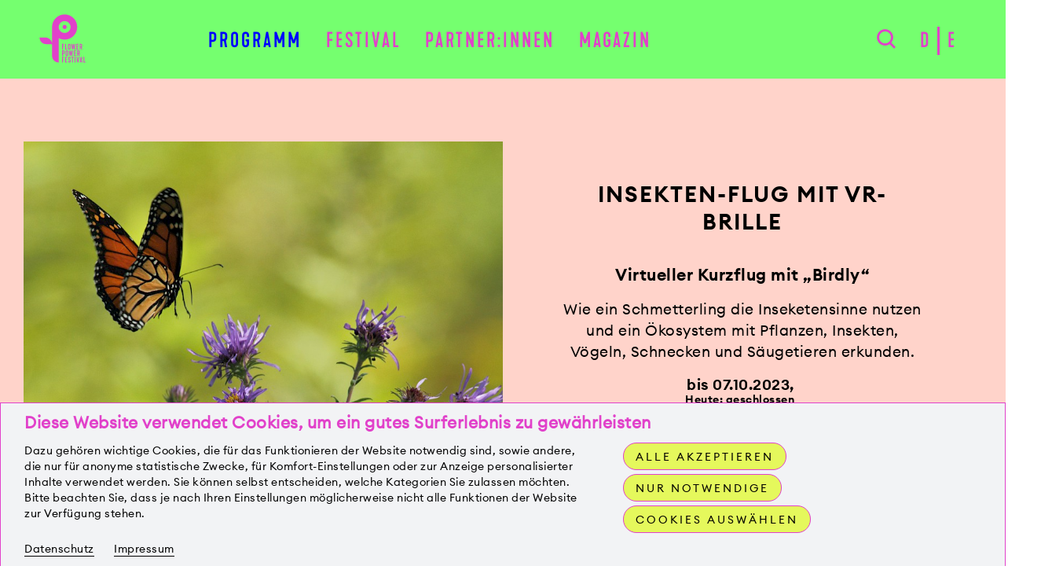

--- FILE ---
content_type: text/html; charset=utf-8
request_url: http://flowerpowermuc.de/programm/insekten-flug-mit-vr-brille/
body_size: 11352
content:
<!DOCTYPE html>
<html xmlns="http://www.w3.org/1999/xhtml" xml:lang="de" lang="de">
<head>
    <title>Insekten-Flug mit VR-Brille | Programm | Flower Power Festival München 2023</title>

    <meta http-equiv="X-UA-Compatible" content="IE=edge,chrome=1" />
    <meta charset="UTF-8">
    <meta name="viewport" content="width=device-width, initial-scale=1" />
    <meta name="description" content="Flower Power Festival München 2023" />
    <meta name="author" content="update AG, www.update.ch">
    <meta name="format-detection" content="telephone=no">
    <meta name="theme-color" content="#000000">

    <!-- Fractal stuff -->
    <link rel="stylesheet" type="text/css" href="/site/assets/pwpc/pwpc-037f8d46b55ce16a89b2cf9c9694868934846fdd.css" async />

    <!-- Favicon -->
    <link rel="icon" type="image/png" href="/site/templates/public/img/favicon.png" async />

    <!-- Sharing -->
    <meta property="og:url"				content="https://www.flowerpowermuc.de/programm/insekten-flug-mit-vr-brille/" />
    <meta property="og:type"			content="website" />
    <meta property="og:title"			content="Insekten-Flug mit VR-Brille" />
    <meta property="og:description"		content="Wie ein Schmetterling die Inseketensinne nutzen und ein Ökosystem mit Pflanzen, Insekten, Vögeln, Schnecken und Säugetieren erkunden." />
    <meta property="og:image"           content="http://flowerpowermuc.de/site/assets/files/4167/gary-bendig-b30chd9udvs-unsplash.640x0.jpg" />

    <script type="text/javascript">
                var config = {"InputfieldAsmSelect":{"sortable":true,"fieldset":false,"editLink":"","editLabel":"<i class='fa fa-fw fa-edit asmIcon'><\/i>","editLinkModal":true},"debug":false,"lang":"de","current_pid":4167,"current_parent_pid":1114,"urls":{"ajax_url":"\/ajax\/","current_url":"\/programm\/insekten-flug-mit-vr-brille\/","current_parent_url":"\/programm\/","current_parent_parent_url":"\/","root":"\/","templates":"\/site\/templates\/","calendar_cache_url":null}};
    </script>

    

<style>.privacywire{background:#fff;bottom:-250%;box-shadow:0 -1px 3px rgba(0,0,0,.3);left:0;opacity:0;padding:1rem;position:fixed;right:0;transition:bottom .3s ease-in,opacity .3s ease;z-index:1}.show-banner .privacywire-banner,.show-message .privacywire-message,.show-options .privacywire-options{bottom:0;opacity:1}.privacywire-header{font-weight:700}.privacywire button[hidden],.privacywire-ask-consent-blueprint,[data-ask-consent-rendered="1"]{display:none}</style><script>var PrivacyWireSettings={"version":2,"dnt":"1","bots":"0","customFunction":"","messageTimeout":1500,"consentByClass":"0","cookieGroups":{"necessary":"Notwendige","functional":"Functional","statistics":"Statistik","marketing":"Marketing","external_media":"Externe Medien"}};</script><script type='module' src='/site/modules/PrivacyWire/js/PrivacyWire.js'></script><script nomodule type='text/javascript' src='/site/modules/PrivacyWire/js/ie_polyfill.js'></script><script nomodule type='text/javascript' src='/site/modules/PrivacyWire/js/PrivacyWire_legacy.js'></script></head>
<body class="tpl-event">

  <header class="cp-header sticky">
  	<div class="page-wrapper">
  		<div class="inner">
  			<div class="header-bar">
  				<div class="logo-bar">
                      <a href="/"><img src="/site/assets/files/1/fpf_logo.svg" alt="Logo" class="logo"></a>
  				</div>
  
  				<div class="nav-bar">
                          <div class="nav-container">
                              <nav class="main-nav">
                                  <ul class="level-1">
                                          <li class="active">
  											<a href="/programm/">Programm</a>
  										</li>
                                          <li class="">
  											<a href="/festival/">Festival</a>
  										</li>
                                          <li class="">
  											<a href="/partner/">Partner:innen</a>
  										</li>
                                          <li class="">
  											<a href="/magazin/">Magazin</a>
  										</li>
                                  </ul>
                                  <ul class='mobile-meta-nav'>
                                      <li><a href="http://flowerpowermuc.de/suche/">Suche</a></li>
                                      <li>
                                              <a href="/programm/insekten-flug-mit-vr-brille/" class="">D</a>
                                              <a href="/en/programm/insect-flight-with-vr-glasses/" class="">E</a>
                                      </li>
                                  </ul>
                              </nav>
                              <div class="mob-nav">
                                  <a href="#" class="icon icon-menu"></a>
                              </div>
                          </div>
  
  					<ul class="meta-nav">
  						<li class="search">
                              <span class="icon icon-search"></span>
  						</li>
  						<li class="language">
  							<ul class="lang-list">
  									<li>
  										<a href="/programm/insekten-flug-mit-vr-brille/" class="">D</a>
  									</li>
  									<li>
  										<a href="/en/programm/insect-flight-with-vr-glasses/" class="">E</a>
  									</li>
  							</ul>
  						</li>
  					</ul>
                      <div class="search-form-container">
                          <div class="search-form-wrapper">
                              <span class="icon icon-search"></span>
                              <form methode="get" action="/suche/" class="search-form">
                                  <input type="text" name="q" class="" placeholder="Name, Event etc." >
                              </form>
                              <span class="icon icon-close"></span>
                          </div>
                      </div>
  				</div>
  			</div>
  		</div>
  	</div>
  </header>
<div class="main basic-page" role="main"> 
        
        
        
        
        
        
        
        
        
        
        
        
        
        
        
        
        
        
        
        
        
        
        
        
        
        
        
        
        
        
        
        
        
        
        
        
        
        
        
        	<section  class="event-intro first-element  bg-col-6" id="section-">
        	    <div class="page-wrapper ">
        	        <div class="inner">
        	
        	
        	
        	
        	
        	
        	
        	
        	
        	
        	
        	
        	                <div class="cp-event-intro">
        	                    <div class="inner">
        	                            <div class="el-teaser-item event-intro" id="item-">
        	                            	<div class="inner">
        	                            
        	                            
        	                            	<div class="inner-container">
        	                            			<div class="media-container-image">
        	                            				<figure>
        	                            					<source srcset="/site/assets/files/4167/gary-bendig-b30chd9udvs-unsplash.885x885.webp" alt="Schmetterling fliegt auf Blume zu" type="image/webp">
        	                                                <img src="/site/assets/files/4167/gary-bendig-b30chd9udvs-unsplash.885x885.jpg" alt="Schmetterling fliegt auf Blume zu" title="Schmetterling fliegt auf Blume zu">
        	                            				</figure>
        	                            			</div>
        	                            
        	                            		<div class="text-container">
        	                            
        	                            				<h3>
        	                            					Insekten-Flug mit VR-Brille
        	                            				</h3>
        	                            
        	                            				<div class="lead">
        	                            					Virtueller Kurzflug mit „Birdly“
        	                            				</div>
        	                            
        	                            				<div class="content">
        	                            					Wie ein Schmetterling die Inseketensinne nutzen und ein Ökosystem mit Pflanzen, Insekten, Vögeln, Schnecken und Säugetieren erkunden.
        	                            				</div>
        	                            
        	                            				<div class="event-info">
        	                                                <span class="date">bis 07.10.2023</span><span class='more'>Heute: geschlossen&nbsp;&nbsp;</span></span>
        	                                                
        	                                                <p class="location">Ausstellung, Literatur & Wissen, Kinder & Jugend, Workshop<br/>BIOTOPIA Lab<br/>Naturkundemuseum Bayern</p>
        	                            				</div>
        	                            
        	                            				<div class="cp-share-bar event">
        	                            				        <div class="el-btn-some-share col-theme-6">
        	                            				            <div class="button">
        	                            				                <i class="icon-soMeShare"></i>
        	                            				                <ul class="some-share">
        	                            				                        <li>
        	                            				                            <a href="https://facebook.com/sharer/sharer.php?u=http://flowerpowermuc.de/programm/insekten-flug-mit-vr-brille/" class="icon-facebook no-border" target="_blank"></a>
        	                            				                        </li>
        	                            				                        <li>
        	                            				                            <a href="https://twitter.com/intent/tweet?url=http://flowerpowermuc.de/programm/insekten-flug-mit-vr-brille/" class="icon-twitter no-border" target="_blank"></a>
        	                            				                        </li>
        	                            				                        <li>
        	                            				                            <a href="https://www.linkedin.com/shareArticle?mini=true&amp;url=http://flowerpowermuc.de/programm/insekten-flug-mit-vr-brille/" class="icon-linkedIn no-border" target="_blank"></a>
        	                            				                        </li>
        	                            				                        <li>
        	                            				                            <a href="whatsapp://send?text=http://flowerpowermuc.de/programm/insekten-flug-mit-vr-brille/" class="icon-whatsApp no-border" target="_blank"></a>
        	                            				                        </li>
        	                            				                        <li>
        	                            				                            <a href="mailto:?subject=Flower Power Munich: Insekten-Flug mit VR-Brille&amp;body=http://flowerpowermuc.de/programm/insekten-flug-mit-vr-brille/" class="icon-mail no-border" target="_blank"></a>
        	                            				                        </li>
        	                            				                </ul>
        	                            				            </div>
        	                            				        </div>        	                            				        <div class="el-btn-memorize ">
        	                            				            <span class="btn"
        	                            				                 data-action="event" 
        	                            				                 data-id="4167" >
        	                            				                <i class="icon-star"></i>
        	                            				            </span>
        	                            				        </div>        	                            				</div>        	                            		</div>
        	                            
        	                            
        	                            		</div>
        	                            	</div>
        	                            </div>        	                            <div class="el-txt-more ">
        	                            
        	                                <div class="text-container">
        	                            
        	                                    <div class="text-content">
        	                                        <div class="base-text">
        	                                            <p>Für alle, die die Welt durch die Sinne eines Insekts erleben möchten, ist ein Flug mit dem Virtual-Reality-Flugsimulator <span style="color:#000000;">„</span>Birdly<span style="color:#000000;">“</span> im BIOTOPIA Lab genau das Richtige. Bei dem kurzen Flugerlebnis entdecken die Besucher:innen Seiten der Welt, die dem menschlichen Auge normalerweise verborgen bleiben. In der UV-Sicht erkennen sie plötzlich Muster auf Pflanzen und Tieren oder machen versteckte Insekten anhand ihrer Pheromonspuren ausfindig.</p>

<p>Wer noch weitere Welten kennenlernen will: Mit Birdly kann man außerdem als Adler über die schönsten Landschaften Bayerns fliegen, als Flugsaurier das Jurazeitalter entdecken oder als Meeresschildkröte durchs Korallenriff schwimmen. Hier geht's zum <a href="https://biotopia.net/de/biotopia-lab/mitmachprogramm">Programmplan</a>.</p>

<p>Der Birdly kann je nach Verfügbarkeit während der Öffnungszeiten ausprobiert werden. Bei hoher Nachfrage kann es sein, dass man etwas warten muss. Diese Zeit kann man nutzen, um die anderen Bereiche des BIOTOPIA Lab zu erkunden!</p>

<p>Um mit dem Birdly zu fliegen, muss die eigene <span style="color:#000000;">„</span>Flügelspannweite<span style="color:#000000;">“</span> (Fingerspitze bis Fingerspitze) mindestens 1,20 Meter sein.</p>
        	                                        </div>
        	                            
        	                                    </div>
        	                            
        	                            
        	                                </div>
        	                            </div>        	                    </div>
        	                </div>        	
        	
        	
        	
        	
        	
        	
        	
        	
        	
        	
        	
        	
        	        </div>
        	    </div>
        	</section>        
        
        
        
        
        
        
        
        
        
        
        
        
        
        
        
        
        
        
        
        
        
        
        
        
        
        
        
        
        
        
        
        
        
        
        
        
        
        
        
        
        
        
        
        
        
        
        
        
        
        
        
        
        
        
        
        	<section  class="accordion  bg-col-3" id="section-">
        	    <div class="page-wrapper ">
        	        <div class="inner">
        	
        	                <div class="mood-image left center">
        	                    <figure class="mood-image-left">
        	                        <img src="/site/templates/images/icons/flowerpower-biene.svg" alt="">
        	                    </figure>
        	                </div>
        	
        	
        	                <div class="cp-accordion">
        	                	<div class="accordion-items">
        	                			<div
        	                			    class="el-accordion-item"
        	                			    
        	                			    
        	                			>
        	                				<div class="accordion-title">
        	                					<div class="accordion-title-inner">
        	                						 <h2>Veranstaltungsort</h2>
        	                						 <span class="toggle">
        	                							 <i class=""></i>
        	                						 </span>
        	                					 </div>
        	                				</div>
        	                			
        	                				<div class="accordion-container">
        	                			            <div class="text-container">
        	                			
        	                			
        	                			                    <div class="el-txt-box-location">
        	                			                            <div class="event-location">
        	                			                                <p class="location">BIOTOPIA Lab</p>
        	                			                                <p class="room"></p>
        	                			                                <p class="adresse">
        	                			                                    <span class="street">Menzinger Str. 65</span> <span class="street-nr"></span><br />
        	                			                                    <span class="zip-code">80638</span> <span class="city">München</span>
        	                			                                </p>
        	                			                                    <a href="https://biotopia.net/de/biotopia-lab" class="button color-4 small" target="_blank">
        	                			                                        <span class="text">Zur Website</span>
        	                			                                    </a>
        	                			                                    <a href="https://google.com/maps/place/Menzinger Str. 65+80638+München" class="button color-4 small" target="_blank">
        	                			                                        <span class="text">Anfahrt</span>
        	                			                                    </a>
        	                			                            </div>
        	                			                            <div class="info-items">
        	                			                                <p class="title">Barrierefreiheit:</p>
        	                			                                <ul class="disabilitie-access">
        	                			                                        <li>
        	                			                                            <i class="icon icon-rollstuhlgerecht_eingeschraenkt" alt="Eingeschränkt rollstuhlgerecht"></i>
        	                			                                        </li>
        	                			                                        <li>
        	                			                                            <i class="icon icon-rollstuhlgerechter_aufzug" alt="Behindertengerechter Lift"></i>
        	                			                                        </li>
        	                			                                        <li>
        	                			                                            <i class="icon icon-behinderten_WC" alt="Behindertengerechtes WC"></i>
        	                			                                        </li>
        	                			                                        <li>
        	                			                                            <i class="icon icon-mobilitaetseinschraenkung" alt="für Menschen mit eingeschreänkter Mobilität geeignet"></i>
        	                			                                        </li>
        	                			                                </ul>
        	                			                            </div>
        	                			                    </div>        	                			
        	                			
        	                			
        	                			
        	                			             </div>
        	                			
        	                			
        	                			            <div class="text-container">
        	                			
        	                			
        	                			
        	                			
        	                			
        	                			                    <div class="el-txt-box-infos">
        	                			                        <ul class="infos">
        	                			                                <li class="info-items">
        	                			                                    <p class="title">Parkplätze:</p>
        	                			                                    <p class="text">Ja</p>
        	                			                                </li>
        	                			                                <li class="info-items">
        	                			                                    <p class="title">Gastronomisches Angebot:</p>
        	                			                                    <p class="text">Nein</p>
        	                			                                </li>
        	                			                        </ul>
        	                			                    
        	                			                    </div>        	                			
        	                			             </div>
        	                			
        	                			
        	                				</div>
        	                			</div>
        	                			<div
        	                			    class="el-accordion-item"
        	                			    
        	                			    
        	                			>
        	                				<div class="accordion-title">
        	                					<div class="accordion-title-inner">
        	                						 <h2>Veranstalter:in</h2>
        	                						 <span class="toggle">
        	                							 <i class=""></i>
        	                						 </span>
        	                					 </div>
        	                				</div>
        	                			
        	                				<div class="accordion-container">
        	                			            <div class="text-container">
        	                			
        	                			
        	                			
        	                			                    <div class="el-txt-box-organizator">
        	                			                            <div class="event-organizer">
        	                			                                <p class="name">Naturkundemuseum Bayern</p>
        	                			                                
        	                			                                <a href="mailto:lab@biotopia.net" class="no-border">lab@biotopia.net</a><br />
        	                			                                    <a href="https://biotopia.net" class="button color-4 small" target="_blank">
        	                			                                        <span class="text">Zur Website</span>
        	                			                                    </a>
        	                			                            </div>
        	                			                    
        	                			                    </div>        	                			
        	                			
        	                			
        	                			             </div>
        	                			
        	                			
        	                				</div>
        	                			</div>
        	                			<div
        	                			    class="el-accordion-item"
        	                			    
        	                			    
        	                			>
        	                				<div class="accordion-title">
        	                					<div class="accordion-title-inner">
        	                						 <h2>Tickets</h2>
        	                						 <span class="toggle">
        	                							 <i class=""></i>
        	                						 </span>
        	                					 </div>
        	                				</div>
        	                			
        	                				<div class="accordion-container">
        	                			            <div class="text-container">
        	                			
        	                			
        	                			
        	                			
        	                			                    <div class="el-txt-box-ticket-info">
        	                			                        <div class="tickets-info">
        	                			                                <p class="title">Diese Veranstaltung ist kostenlos.<br/><br/></p>
        	                			                                <p class="title">Hinweis zur Reservierung:</p>
        	                			                                
        	                			                                
        	                			                                <p class="prize"><p>Keine Anmeldung erforderlich. Welches Flug-Programm angeboten wird, steht auf der <a href="https://biotopia.net/de/biotopia-lab/mitmachprogramm">Lab-Website</a>.</p>

<p>Für die Nutzung des <span style="color:#000000;">„</span>Birdly<span style="color:#000000;">“</span> freut sich das BIOTOPIA Lab über eine freiwillige Spende. </p>

<p>Das BIOTOPIA Lab ist kostenlos. Allerdings ist ein Ticket für den Botanischen Garten erforderlich <span style="color:#000000;">–</span> im Winterhalbjahr ist dort ebenfalls freier Eintritt. Infos unter: <a href="https://botmuc.snsb.de/">https://botmuc.snsb.de/</a></p></p>
        	                			                        </div>
        	                			                        <div class="booking-info">
        	                			                        </div>
        	                			                    </div>        	                			
        	                			
        	                			             </div>
        	                			
        	                			
        	                				</div>
        	                			</div>
        	                			<div
        	                			    class="el-accordion-item"
        	                			    
        	                			    
        	                			>
        	                				<div class="accordion-title">
        	                					<div class="accordion-title-inner">
        	                						 <h2>Weitere Informationen</h2>
        	                						 <span class="toggle">
        	                							 <i class=""></i>
        	                						 </span>
        	                					 </div>
        	                				</div>
        	                			
        	                				<div class="accordion-container">
        	                			            <div class="text-container">
        	                			
        	                			
        	                			
        	                			
        	                			
        	                			                    <div class="el-txt-box-infos">
        	                			                        <ul class="infos">
        	                			                                <li class="info-items">
        	                			                                    <p class="title">Zeitraum:</p>
        	                			                                    <p class="text">03.02. – 07.10.2023</p>
        	                			                                </li>
        	                			                                <li class="info-items">
        	                			                                    <p class="title">Öffnungszeiten:</p>
        	                			                                    <p class="text">Freitag: 13:00 - 17:00 Uhr<br/>Samstag bis Sonntag: 10:00 - 17:00 Uhr<br/><p class='title'>Geschlossen am:</p><p class='text'>19.08.2023<br/>20.08.2023<br/></p></p>
        	                			                                </li>
        	                			                                <li class="info-items">
        	                			                                    <p class="title">Hinweis zum Zugang:</p>
        	                			                                    <p class="text">An Feiertagen und in den Schulferien gelten teilweise erweiterte oder andere Öffnungszeiten. Aktuelle Informationen unter <a href="https://biotopia.net/de/biotopia-lab/kontaktlab" target="_blank" title="Lab Öffnungszeiten" rel="noreferrer noopener">lab.biotopia.net</a>.</p>
        	                			                                </li>
        	                			                                <li class="info-items">
        	                			                                    <p class="title">In welcher Sprache:</p>
        	                			                                    <p class="text">Deutsch</p>
        	                			                                </li>
        	                			                        </ul>
        	                			                    
        	                			                            <ul class="link-bar">
        	                			                                    <li>
        	                			                                        <a href="https://biotopia.net/de/biotopia-lab/mitmachprogramm" class="uppercase"  target="_blank">
        	                			                                            Mehr zur Veranstaltung
        	                			                                        </a>
        	                			                                    </li>
        	                			                            </ul>
        	                			                    </div>        	                			
        	                			             </div>
        	                			
        	                			
        	                				</div>
        	                			</div>
        	                	</div>
        	                </div>
        	
        	
        	
        	
        	
        	
        	
        	
        	
        	
        	
        	
        	
        	
        	
        	
        	
        	
        	
        	
        	
        	                <div class="mood-image right  top">
        	                    <figure class="mood-image-right">
        	                        <img src="/site/templates/images/icons/flowerpower-gestreiftesBlatt-1.svg" alt="">
        	                    </figure>
        	                </div>
        	
        	        </div>
        	    </div>
        	</section>        
        
        
        
        
        
        
        
        
        
        
        
        
        
        
        
        
        
        
        
        
        
        
        
        
        
        
        
        
        
        
        
        
        
        
        
        
        
        
        
        
        
        
        
        
        
        
        
        
        
        
        
        
        
        
        
        	<section  class="media-item  bg-col-6" id="section-">
        	    <div class="page-wrapper x-small">
        	        <div class="inner">
        	
        	
        	
        	
        	
        	
        	
        	
        	
        	
        	
        	
        	
        	
        	                <div class="el-media-item  ">
        	                
        	                        <div class="image-container">  
        	                            <div class="image-content">
        	                                <figure>
        	                                    <source srcset="/site/assets/files/4167/gary-bendig-b30chd9udvs-unsplash.1440x0.webp" alt="Schmetterling fliegt auf Blume zu" type="image/webp">
        	                                    <img src="/site/assets/files/4167/gary-bendig-b30chd9udvs-unsplash.1440x0.jpg" alt="Schmetterling fliegt auf Blume zu" title="Schmetterling fliegt auf Blume zu">
        	                                </figure> 
        	                            </div>  
        	                
        	                            <div class="text-image">
        	                                Schmetterling fliegt auf Blume zu © Gary Bendig
        	                            </div>
        	                        </div>
        	                        <div class="image-container">  
        	                            <div class="image-content">
        	                                <figure>
        	                                    <source srcset="/site/assets/files/3269/biotopia_lab5_c_naturkundemuseum_bayern_andreas_heddergott.1440x0.webp" alt="BIOTOPIA Lab" type="image/webp">
        	                                    <img src="/site/assets/files/3269/biotopia_lab5_c_naturkundemuseum_bayern_andreas_heddergott.1440x0.jpg" alt="BIOTOPIA Lab" title="BIOTOPIA Lab">
        	                                </figure> 
        	                            </div>  
        	                
        	                            <div class="text-image">
        	                                BIOTOPIA Lab © Naturkundemuseum Bayern/Andreas Heddergott
        	                            </div>
        	                        </div>
        	                </div>        	
        	
        	
        	
        	
        	
        	
        	
        	
        	
        	
        	        </div>
        	    </div>
        	</section>        
        
        
        
        
        
        
        
        
        
        
        
        
        
        
        
        
        
        
        
        
        
        
        
        
        
        
        
        
        
        
        
        
        
        
        
        
        
        
        
        
        
        
        
        
        
        
        
        
        
        
        
        
        
        
        
        	<section  class="media-item  bg-col-3" id="section-">
        	    <div class="page-wrapper ">
        	        <div class="inner">
        	
        	                <div class="mood-image left center">
        	                    <figure class="mood-image-left">
        	                        <img src="/site/templates/images/icons/flowerpower-tropfen.svg" alt="">
        	                    </figure>
        	                </div>
        	
        	                <header class="el-section-header">
        	                        <div class="heading">
        	                            <h3>Veranstalter:in</h3>
        	                        </div>
        	                
        	                
        	                
        	                
        	                </header>        	
        	
        	
        	
        	
        	
        	
        	
        	                <div class="el-txt-more ">
        	                
        	                    <div class="text-container">
        	                            <h3 class="">
        	                                Naturkundemuseum Bayern
        	                            </h3>
        	                
        	                        <div class="text-content">
        	                            <div class="base-text">
        	                                <p>Mit Neugier das Leben entdecken! In München-Nymphenburg entsteht mit dem Naturkundemuseum Bayern ein neues Museum der Lebens- und Umweltwissenschaften und Zukunftsforum für Wissenschaftskommunikation. Es erfindet das bestehende Museum Mensch und Natur neu und ist schon jetzt im BIOTOPIA Lab im Botanischen Garten mit Festivals, Events und mobilen Programmen erlebbar.</p>
        	                            </div>
        	                
        	                        </div>
        	                
        	                
        	                    </div>
        	                </div>        	
        	
        	
        	
        	
        	
        	
        	
        	
        	
        	
        	
        	
        	
        	                <div class="mood-image right  top">
        	                    <figure class="mood-image-right">
        	                        <img src="/site/templates/images/icons/flowerpower-bluete.svg" alt="">
        	                    </figure>
        	                </div>
        	
        	        </div>
        	    </div>
        	</section>        
        
        
        
        
        
        
        
        
        
        
        
        
        
        
        
        
        
        
        
        
        
        
        
        
        
        
        
        
        
        
        
        
        
        
        
        
        
        
        
        
        
        
        
        
        
        
        
        
        
        
        
        
        
        
        
        	<section  class="teaser-list  bg-col-6" id="section-">
        	    <div class="page-wrapper ">
        	        <div class="inner">
        	
        	
        	
        	
        	
        	
        	
        	                <div class="cp-teaser-list">
        	                
        	                    <div class="teaser-container grid  ">
        	                    </div>
        	                
        	                </div>
        	
        	
        	
        	
        	
        	
        	
        	
        	
        	
        	
        	
        	
        	
        	
        	
        	
        	
        	        </div>
        	    </div>
        	</section>        
        
        
        
        
        
        
        
        
        
        
        
        
        
        
        
        
</div>

  <footer class="cp-footer">
  	<div class="footer-area">
  		<div class="page-wrapper">
  			<div class="inner">
  				<div class="footer-container">
  				
  						<div class="el-social-media ">
  						
  						    <ul class="big">
  						        <li>
  						            <a href="https://www.instagram.com/flowerpowermuc" class="icon icon-instagram no-border" target="_blank"></a>
  						        </li>
  						        <li>
  						            <a href="https://www.facebook.com/flowerpowermuc" class="icon icon-facebook no-border" target="_blank"></a>
  						        </li>
  						    </ul>
  						</div>  
  					<div class="footer-nav">
  						<ul class="footer-nav-list">
  								<li>
  									<a href="/presse/" class="footer-link no-border">
  										Presse
  									</a>
  								</li>
  								<li>
  									<a href="/kontakt/" class="footer-link no-border">
  										Kontakt
  									</a>
  								</li>
  								<li>
  									<a href="/impressum/" class="footer-link no-border">
  										Impressum
  									</a>
  								</li>
  								<li>
  									<a href="/datenschutz/" class="footer-link no-border">
  										Datenschutz
  									</a>
  								</li>
  						</ul>
  					</div>
  				</div>
  			</div> 
  		</div>
  	</div>
  
  
  </footer>

<div class="body-overlay hidden"></div>
    <div class="cp-filter-theme hidden bg-col-3">
    
        <div class="filter-calender bg-col-3">
            <div class="button-calendar">
                    <a href="" class="button inverse-black ">
                        <span class="text">Datum wählen</span>
                    </a>
            </div>
            <div class="button-memorize">
                    <div class="el-btn-memorize col-theme-0">
                        <span class="btn"
                             data-action="filter" 
                            >
                            <i class="icon-star"></i>
                        </span>
                    </div>            </div>
        </div>
        <div class="inner bg-col-3">
    
            <div class="filter-accordion">
                    <div class="cp-accordion">
                    	<div class="accordion-items">
                    			<div
                    			    class="el-accordion-item"
                    			     data-filter-type="what"
                    			     data-selection="multi"
                    			>
                    				<div class="accordion-title">
                    					<div class="accordion-title-inner">
                    						 <h2>Was?</h2>
                    						 <span class="toggle">
                    							 <i class=""></i>
                    						 </span>
                    					 </div>
                    				</div>
                    			
                    				<div class="accordion-container">
                    			            <div class="text-container">
                    			
                    			
                    			
                    			
                    			
                    			
                    			             </div>
                    			
                    			                <div class="el-button-bar ">
                    			                    <a href="" class="button inverse-black small" data-filter-value="2343">
                    			                        <span class="text">Ausstellung</span>
                    			                    </a>
                    			                    <a href="" class="button inverse-black small" data-filter-value="2344">
                    			                        <span class="text">Fest &amp; Party</span>
                    			                    </a>
                    			                    <a href="" class="button inverse-black small" data-filter-value="2345">
                    			                        <span class="text">Film</span>
                    			                    </a>
                    			                    <a href="" class="button inverse-black small" data-filter-value="2346">
                    			                        <span class="text">Essen &amp; Gastronomie</span>
                    			                    </a>
                    			                    <a href="" class="button inverse-black small" data-filter-value="2348">
                    			                        <span class="text">Kinder &amp; Jugend</span>
                    			                    </a>
                    			                    <a href="" class="button inverse-black small" data-filter-value="2349">
                    			                        <span class="text">Konzert &amp; Oper</span>
                    			                    </a>
                    			                    <a href="" class="button inverse-black small" data-filter-value="2350">
                    			                        <span class="text">Literatur &amp; Wissen</span>
                    			                    </a>
                    			                    <a href="" class="button inverse-black small" data-filter-value="2351">
                    			                        <span class="text">Theater &amp; Tanz</span>
                    			                    </a>
                    			                    <a href="" class="button inverse-black small" data-filter-value="2352">
                    			                        <span class="text">Garten &amp; Park</span>
                    			                    </a>
                    			                    <a href="" class="button inverse-black small" data-filter-value="2353">
                    			                        <span class="text">Führungen</span>
                    			                    </a>
                    			                    <a href="" class="button inverse-black small" data-filter-value="2354">
                    			                        <span class="text">Workshop</span>
                    			                    </a>
                    			                    <a href="" class="button inverse-black small" data-filter-value="2357">
                    			                        <span class="text">Sonstige</span>
                    			                    </a>
                    			                </div>                    			
                    				</div>
                    			</div>
                    			<div
                    			    class="el-accordion-item"
                    			     data-filter-type="who"
                    			     data-selection="multi"
                    			>
                    				<div class="accordion-title">
                    					<div class="accordion-title-inner">
                    						 <h2>Wer?</h2>
                    						 <span class="toggle">
                    							 <i class=""></i>
                    						 </span>
                    					 </div>
                    				</div>
                    			
                    				<div class="accordion-container">
                    			            <div class="text-container">
                    			
                    			
                    			
                    			
                    			
                    			
                    			             </div>
                    			
                    			                <div class="el-button-bar ">
                    			                    <a href="" class="button inverse-black small" data-filter-value="2369">
                    			                        <span class="text">Für Familien</span>
                    			                    </a>
                    			                    <a href="" class="button inverse-black small" data-filter-value="2370">
                    			                        <span class="text">Für Frühaufsteher</span>
                    			                    </a>
                    			                    <a href="" class="button inverse-black small" data-filter-value="2371">
                    			                        <span class="text">Für Nachteulen</span>
                    			                    </a>
                    			                    <a href="" class="button inverse-black small" data-filter-value="2372">
                    			                        <span class="text">Für Forscher:innen</span>
                    			                    </a>
                    			                    <a href="" class="button inverse-black small" data-filter-value="2373">
                    			                        <span class="text">Für Stadtentdecker:innen</span>
                    			                    </a>
                    			                    <a href="" class="button inverse-black small" data-filter-value="2374">
                    			                        <span class="text">Für zuhause</span>
                    			                    </a>
                    			                    <a href="" class="button inverse-black small" data-filter-value="2375">
                    			                        <span class="text">Für Bestäuber:innen</span>
                    			                    </a>
                    			                </div>                    			
                    				</div>
                    			</div>
                    			<div
                    			    class="el-accordion-item"
                    			     data-filter-type="how"
                    			     data-selection="multi"
                    			>
                    				<div class="accordion-title">
                    					<div class="accordion-title-inner">
                    						 <h2>Wie?</h2>
                    						 <span class="toggle">
                    							 <i class=""></i>
                    						 </span>
                    					 </div>
                    				</div>
                    			
                    				<div class="accordion-container">
                    			            <div class="text-container">
                    			
                    			
                    			
                    			
                    			
                    			
                    			             </div>
                    			
                    			                <div class="el-button-bar ">
                    			                    <a href="" class="button inverse-black small" data-filter-value="2376">
                    			                        <span class="text">An der frischen Luft</span>
                    			                    </a>
                    			                    <a href="" class="button inverse-black small" data-filter-value="2377">
                    			                        <span class="text">Regensicher</span>
                    			                    </a>
                    			                    <a href="" class="button inverse-black small" data-filter-value="2379">
                    			                        <span class="text">Zum Mitmachen</span>
                    			                    </a>
                    			                    <a href="" class="button inverse-black small" data-filter-value="2380">
                    			                        <span class="text">In Bewegung</span>
                    			                    </a>
                    			                    <a href="" class="button inverse-black small" data-filter-value="2382">
                    			                        <span class="text">Zum Entschleunigen</span>
                    			                    </a>
                    			                    <a href="" class="button inverse-black small" data-filter-value="2383">
                    			                        <span class="text">Der Umwelt zuliebe</span>
                    			                    </a>
                    			                    <a href="" class="button inverse-black small" data-filter-value="2384">
                    			                        <span class="text">Selbst-Einpflanzer</span>
                    			                    </a>
                    			                    <a href="" class="button inverse-black small" data-filter-value="2385">
                    			                        <span class="text">Augenschmaus</span>
                    			                    </a>
                    			                    <a href="" class="button inverse-black small" data-filter-value="2386">
                    			                        <span class="text">Ohrenschmaus</span>
                    			                    </a>
                    			                    <a href="" class="button inverse-black small" data-filter-value="5270">
                    			                        <span class="text">Kostenfrei</span>
                    			                    </a>
                    			                </div>                    			
                    				</div>
                    			</div>
                    			<div
                    			    class="el-accordion-item"
                    			     data-filter-type="language"
                    			     data-selection="multi"
                    			>
                    				<div class="accordion-title">
                    					<div class="accordion-title-inner">
                    						 <h2>In welcher Sprache?</h2>
                    						 <span class="toggle">
                    							 <i class=""></i>
                    						 </span>
                    					 </div>
                    				</div>
                    			
                    				<div class="accordion-container">
                    			            <div class="text-container">
                    			
                    			
                    			
                    			
                    			
                    			
                    			             </div>
                    			
                    			                <div class="el-button-bar ">
                    			                    <a href="" class="button inverse-black small" data-filter-value="2315">
                    			                        <span class="text">Deutsch</span>
                    			                    </a>
                    			                    <a href="" class="button inverse-black small" data-filter-value="2316">
                    			                        <span class="text">Englisch</span>
                    			                    </a>
                    			                    <a href="" class="button inverse-black small" data-filter-value="2319">
                    			                        <span class="text">Andere</span>
                    			                    </a>
                    			                    <a href="" class="button inverse-black small" data-filter-value="2456">
                    			                        <span class="text">Ohne Worte</span>
                    			                    </a>
                    			                </div>                    			
                    				</div>
                    			</div>
                    			<div
                    			    class="el-accordion-item"
                    			     data-filter-type="mood"
                    			     data-selection="multi"
                    			>
                    				<div class="accordion-title">
                    					<div class="accordion-title-inner">
                    						 <h2>Wie gehts mir danach?</h2>
                    						 <span class="toggle">
                    							 <i class=""></i>
                    						 </span>
                    					 </div>
                    				</div>
                    			
                    				<div class="accordion-container">
                    			            <div class="text-container">
                    			
                    			
                    			
                    			
                    			
                    			
                    			             </div>
                    			
                    			                <div class="el-button-bar ">
                    			                    <a href="" class="button inverse-black small" data-filter-value="2360">
                    			                        <span class="text">Selten so gelacht</span>
                    			                    </a>
                    			                    <a href="" class="button inverse-black small" data-filter-value="2361">
                    			                        <span class="text">Hüpfe summend nach Hause</span>
                    			                    </a>
                    			                    <a href="" class="button inverse-black small" data-filter-value="2362">
                    			                        <span class="text">Will die Welt verändern</span>
                    			                    </a>
                    			                    <a href="" class="button inverse-black small" data-filter-value="2363">
                    			                        <span class="text">Ommmm</span>
                    			                    </a>
                    			                    <a href="" class="button inverse-black small" data-filter-value="2364">
                    			                        <span class="text">Sowas hab ich noch nie erlebt</span>
                    			                    </a>
                    			                    <a href="" class="button inverse-black small" data-filter-value="2365">
                    			                        <span class="text">Familienglück</span>
                    			                    </a>
                    			                    <a href="" class="button inverse-black small" data-filter-value="2366">
                    			                        <span class="text">Voller neuen Ideen</span>
                    			                    </a>
                    			                    <a href="" class="button inverse-black small" data-filter-value="2367">
                    			                        <span class="text">1,5 Liter Tränen vergossen</span>
                    			                    </a>
                    			                    <a href="" class="button inverse-black small" data-filter-value="2368">
                    			                        <span class="text">Voll durchgepustet</span>
                    			                    </a>
                    			                </div>                    			
                    				</div>
                    			</div>
                    			<div
                    			    class="el-accordion-item"
                    			     data-filter-type="duration"
                    			     data-selection="single"
                    			>
                    				<div class="accordion-title">
                    					<div class="accordion-title-inner">
                    						 <h2>Wie lange?</h2>
                    						 <span class="toggle">
                    							 <i class=""></i>
                    						 </span>
                    					 </div>
                    				</div>
                    			
                    				<div class="accordion-container">
                    			            <div class="text-container">
                    			
                    			
                    			
                    			
                    			
                    			
                    			             </div>
                    			
                    			                <div class="el-button-bar ">
                    			                    <a href="" class="button inverse-black small" data-filter-value="2302">
                    			                        <span class="text">Unter 60 Min</span>
                    			                    </a>
                    			                    <a href="" class="button inverse-black small" data-filter-value="2303">
                    			                        <span class="text">60 - 90 Min</span>
                    			                    </a>
                    			                    <a href="" class="button inverse-black small" data-filter-value="2304">
                    			                        <span class="text">Bis 3 Std</span>
                    			                    </a>
                    			                    <a href="" class="button inverse-black small" data-filter-value="2305">
                    			                        <span class="text">Über 3 Std</span>
                    			                    </a>
                    			                </div>                    			
                    				</div>
                    			</div>
                    			<div
                    			    class="el-accordion-item"
                    			     data-filter-type="kids"
                    			     data-selection="single"
                    			>
                    				<div class="accordion-title">
                    					<div class="accordion-title-inner">
                    						 <h2>Für Kinder?</h2>
                    						 <span class="toggle">
                    							 <i class=""></i>
                    						 </span>
                    					 </div>
                    				</div>
                    			
                    				<div class="accordion-container">
                    			            <div class="text-container">
                    			
                    			
                    			
                    			
                    			
                    			
                    			             </div>
                    			
                    			                <div class="el-button-bar ">
                    			                    <a href="" class="button inverse-black small" data-filter-value="2325">
                    			                        <span class="text">Unter 6 Jahren</span>
                    			                    </a>
                    			                    <a href="" class="button inverse-black small" data-filter-value="2326">
                    			                        <span class="text">6 - 12 Jahre</span>
                    			                    </a>
                    			                    <a href="" class="button inverse-black small" data-filter-value="2327">
                    			                        <span class="text">12 - 18 Jahre</span>
                    			                    </a>
                    			                </div>                    			
                    				</div>
                    			</div>
                    	</div>
                    </div>
            </div>
        </div>
    
        <div class="filter-footer bg-col-3">
            <div class="footer-inner">
                <div class="button-row-1" data-action="reset">
                        <a href="http://flowerpowermuc.de/programm/" class="button transparent small">
                            <span class="text">Filter zurücksetzen</span>
                        </a>
                </div>
    
                <div class="button-row-2" data-action="update">
                        <a href="http://flowerpowermuc.de/programm/" class="button color-2 small">
                            <span class="text">Programm anzeigen</span>
                        </a>
    
                    <div class="button-close">
                        <span class="close-filter">schliessen</span>
                    </div>
                </div>
                <div class="scroll-down">
                    <i class="icon icon-download"></i><span>Scroll down</span>
                </div>
            </div>
        </div>
    </div>
        <div class="cp-filter-calendar col-theme-3 with-border hidden" data-filter-type="calendar">
            <div class="calendar-container">
                <div class="calendar" data-t-name="Calendar">
                    <div class="cal_container">
                        <div class="cal_container">
                            <div class="inner">
        
                                <div class="calendar-top-bar">
                                    <h3 class="selected-date">Datum wählen</h3>
                                </div>
        
                                    <div class="cal_head">
                                        <div class="cal_top">
                                            <div class="cal-back">
                                                <a href="#" data-action="back" class="cal_nav_control no-hover disabled">
                                                    <i class="icon icon-up"></i>
                                                </a>
                                            </div>
                                            <h3 class="cal_month">
                                                <span>Month</span>
                                            </h3>
                                            <div class="cal-next">
                                                <a href="#" data-action="next" class="cal_nav_control no-hover">
                                                    <i class="icon icon-down"></i>
                                                </a>
                                            </div>
                                        </div>
                                    </div>
                                    <div class="cal_days_head"></div>
                                    <div class="cal_days"></div>
                            </div>
                        </div>
                    </div>
                </div>
        
                <div class="filter-button-bar">
                        <a href="http://flowerpowermuc.de/programm/" class="button inverse small today" data-filter-value="2026-01-21,2026-01-21">
                            <span class="text">Heute</span>
                        </a>
                        <a href="http://flowerpowermuc.de/programm/" class="button inverse small tomorrow" data-filter-value="2026-01-22,2026-01-22">
                            <span class="text">Morgen</span>
                        </a>
                        <a href="http://flowerpowermuc.de/programm/" class="button inverse small weekend" data-filter-value="2026-01-24,2026-01-25">
                            <span class="text">Dieses Wochenende</span>
                        </a>
                        <a href="" class="button full-colored small" data-filter-value="back">
                            <span class="text">Programm anzeigen</span>
                        </a>
                </div>
        
        
            </div>
        
        </div>

<script async src="/site/assets/pwpc/pwpc-56a254e0b6660fbc45c4f602f908255fadf389d8.js"></script>

<!-- Matomo -->
<script type="text/plain" data-type="text/javascript" data-category="statistics" >
    var _paq = window._paq = window._paq || [];
    /* tracker methods like "setCustomDimension" should be called before "trackPageView" */
    _paq.push(['setSecureCookie', true]);
    _paq.push(["setCookieDomain", "*.flowerpowermuc.de"]);
    _paq.push(["setDoNotTrack", true]);
    _paq.push(['trackPageView']);
    _paq.push(['enableLinkTracking']);
    (function() {
        var u="//flowerpowermuc.de/matomo/";
        _paq.push(['setTrackerUrl', u+'matomo.php']);
        _paq.push(['setSiteId', '1']);
        var d=document, g=d.createElement('script'), s=d.getElementsByTagName('script')[0];
        g.async=true; g.src=u+'matomo.js'; s.parentNode.insertBefore(g,s);
    })();
</script>
<noscript><p><img src="//flowerpowermuc.de/matomo/matomo.php?idsite=1&amp;rec=1" style="border:0;" alt="" /></p></noscript>
<!-- End Matomo Code -->

<div class="privacywire-wrapper" id="privacywire-wrapper">
    <div class="privacywire-page-wrapper">
        <div class="privacywire privacywire-banner">
            <header class='privacywire-header'>Diese Website verwendet Cookies, um ein gutes Surferlebnis zu gewährleisten</header>            <div class="privacywire-body">
                <div class="privacywire-text"><p>Dazu gehören wichtige Cookies, die für das Funktionieren der Website notwendig sind, sowie andere, die nur für anonyme statistische Zwecke, für Komfort-Einstellungen oder zur Anzeige personalisierter Inhalte verwendet werden. Sie können selbst entscheiden, welche Kategorien Sie zulassen möchten. Bitte beachten Sie, dass je nach Ihren Einstellungen möglicherweise nicht alle Funktionen der Website zur Verfügung stehen.</p></div>
                <div class="privacywire-buttons">
                    <button class="allow-all" >Alle akzeptieren</button>
                    <button class="allow-necessary" >Nur notwendige</button>

                    <button class="choose" >Cookies auswählen</button>
                </div>
                                    <div class="privacywire-page-links">
                                                    <a class="privacywire-page-link" href="https://www.flowerpowermuc.de/datenschutz/"
                               title="Datenschutz">Datenschutz</a>
                                                                            <a class="privacywire-page-link" href="https://www.flowerpowermuc.de/impressum/"
                               title="Impressum">Impressum</a>
                                            </div>
                            </div>

        </div>
        <div class="privacywire privacywire-options">
            <header class='privacywire-header'>Wie und warum wir Cookies verwenden</header>            <div class="privacywire-body">
                <div class="privacywire-text"><p><strong>Notwendige</strong>: Notwendige Cookies ermöglichen grundlegende Funktionen und sind für die einwandfreie Funktion der Website erforderlich.<br />
<strong>Statistik</strong>: Statistik Cookies erfassen Informationen anonym. Diese Informationen helfen uns zu verstehen, wie unsere Besucher unsere Website nutzen.<br />
Sie können Ihre Einstellung jederzeit auf der <a href="/datenschutz/">Datenschutz-Seite</a> aufrufen und bearbeiten.</p></div>
                <div class="privacywire-text">
                    <ul>
                        <li >
                            <label for="necessary"><input class="required" type="checkbox" name="necessary" id="necessary" value="1" checked disabled>Notwendige</label>
                        </li>
                        <li hidden>
                            <label for="functional"><input class="optional" type="checkbox" name="functional" id="functional" value="0">Functional</label>
                        </li>
                        <li >
                            <label for="statistics"><input class="optional" type="checkbox" name="statistics" id="statistics" value="0">Statistik</label>
                        </li>
                        <li hidden>
                            <label for="marketing"><input class="optional" type="checkbox" name="marketing" id="marketing" value="0">Marketing</label>
                        </li>
                        <li hidden>
                            <label for="external_media"><input class="optional" type="checkbox" name="external_media" id="external_media" value="0">Externe Medien</label>
                        </li>
                    </ul>
                </div>
                <div class="privacywire-buttons">
                    <button class="toggle" >Toggle options</button>
                    <button class="save">Einstellungen speichern</button>
                    <button class="allow-all" hidden>Alle akzeptieren</button>
                </div>
                                    <div class="privacywire-page-links">
                                                    <a class="privacywire-page-link" href="https://www.flowerpowermuc.de/datenschutz/"
                               title="Datenschutz">Datenschutz</a>
                                                                            <a class="privacywire-page-link" href="https://www.flowerpowermuc.de/impressum/"
                               title="Impressum">Impressum</a>
                                            </div>
                            </div>
        </div>
        <div class="privacywire privacywire-message"><div class="privacywire-body">Ihre Cookie-Einstellungen wurden gespeichert.</div></div>
    </div>
</div><div hidden class="privacywire-ask-consent-blueprint" id="privacywire-ask-consent-blueprint">
    <div class="privacywire-consent-message"><p>To load this element, it is required to consent to the following cookie category: {category}.</p></div>
    <button class="privacywire-consent-button"
            data-consent-category="{categoryname}">Load {category} cookies</button>
</div></body>
</html>

--- FILE ---
content_type: text/css
request_url: http://flowerpowermuc.de/site/assets/pwpc/pwpc-037f8d46b55ce16a89b2cf9c9694868934846fdd.css
body_size: 30034
content:
@charset "UTF-8";.slick-slider{position:relative;display:block;box-sizing:border-box;-webkit-touch-callout:none;-webkit-user-select:none;-khtml-user-select:none;-moz-user-select:none;-ms-user-select:none;user-select:none;-ms-touch-action:pan-y;touch-action:pan-y;-webkit-tap-highlight-color:transparent}.slick-list{position:relative;overflow:hidden;display:block;margin:0;padding:0}.slick-list:focus{outline:none}.slick-list.dragging{cursor:pointer;cursor:hand}.slick-slider .slick-track,.slick-slider .slick-list{-webkit-transform:translate3d(0,0,0);-moz-transform:translate3d(0,0,0);-ms-transform:translate3d(0,0,0);-o-transform:translate3d(0,0,0);transform:translate3d(0,0,0)}.slick-track{position:relative;left:0;top:0;display:block;margin-left:auto;margin-right:auto}.slick-track:before,.slick-track:after{content:"";display:table}.slick-track:after{clear:both}.slick-loading .slick-track{visibility:hidden}.slick-slide{float:left;height:100%;min-height:1px;display:none}[dir="rtl"] .slick-slide{float:right}.slick-slide img{display:block}.slick-slide.slick-loading img{display:none}.slick-slide.dragging img{pointer-events:none}.slick-initialized .slick-slide{display:block}.slick-loading .slick-slide{visibility:hidden}.slick-vertical .slick-slide{display:block;height:auto;border:1px solid transparent}.slick-arrow.slick-hidden{display:none}.slick-loading .slick-list{background:#fff url(../../templates/public/vendor/slick/ajax-loader.gif) center center no-repeat}.slick-prev,.slick-next{position:absolute;display:block;height:20px;width:20px;line-height:0;font-size:0;cursor:pointer;background:transparent;color:transparent;top:50%;-webkit-transform:translate(0,-50%);-ms-transform:translate(0,-50%);transform:translate(0,-50%);padding:0;border:none;outline:none}.slick-prev:hover,.slick-prev:focus,.slick-next:hover,.slick-next:focus{outline:none;background:transparent;color:transparent}.slick-prev:hover:before,.slick-prev:focus:before,.slick-next:hover:before,.slick-next:focus:before{opacity:1}.slick-prev.slick-disabled:before,.slick-next.slick-disabled:before{opacity:0.25}.slick-prev:before,.slick-next:before{font-family:"slick";font-size:20px;line-height:1;color:white;opacity:0.75;-webkit-font-smoothing:antialiased;-moz-osx-font-smoothing:grayscale}@font-face{font-family:'slick';font-weight:normal;font-style:normal;src:url(../../templates/public/vendor/slick/fonts/slick.eot);src:url(../../templates/public/vendor/slick/fonts/slick.eot?#iefix) format('embedded-opentype'),url(../../templates/public/vendor/slick/fonts/slick.woff) format('woff'),url(../../templates/public/vendor/slick/fonts/slick.ttf) format('truetype'),url(../../templates/public/vendor/slick/fonts/slick.svg#slick) format('svg')}.slick-prev{left:-25px}[dir="rtl"] .slick-prev{left:auto;right:-25px}.slick-prev:before{content:"←"}[dir="rtl"] .slick-prev:before{content:"→"}.slick-next{right:-25px}[dir="rtl"] .slick-next{left:-25px;right:auto}.slick-next:before{content:"→"}[dir="rtl"] .slick-next:before{content:"←"}.slick-dotted .slick-slider{margin-bottom:30px}.slick-dots{position:absolute;bottom:-25px;list-style:none;display:block;text-align:center;padding:0;margin:0;width:100%}.slick-dots li{position:relative;display:inline-block;height:20px;width:20px;margin:0 5px;padding:0;cursor:pointer}.slick-dots li button{border:0;background:transparent;display:block;height:20px;width:20px;outline:none;line-height:0;font-size:0;color:transparent;padding:5px;cursor:pointer}.slick-dots li button:hover,.slick-dots li button:focus{outline:none}.slick-dots li button:hover:before,.slick-dots li button:focus:before{opacity:1}.slick-dots li button:before{position:absolute;top:0;left:0;content:"•";width:20px;height:20px;font-family:"slick";font-size:6px;line-height:20px;text-align:center;color:black;opacity:0.25;-webkit-font-smoothing:antialiased;-moz-osx-font-smoothing:grayscale}.slick-dots li.slick-active button:before{color:black;opacity:0.75}.lb-loader,.lightbox{text-align:center;line-height:0;position:absolute;left:0}body.lb-disable-scrolling{overflow:hidden}.lightboxOverlay{position:absolute;top:0;left:0;z-index:9999;background-color:#000;filter:alpha(Opacity=80);opacity:.8;display:none}.lightbox{width:100%;z-index:10000;font-weight:400;outline:0}.lightbox .lb-image{display:block;height:auto;max-width:inherit;max-height:none;border-radius:0;border:1px solid #000}.lightbox a img{border:none}.lb-outerContainer{position:relative;width:250px;height:250px;margin:0 auto;border-radius:0;background-color:#000}.lb-outerContainer:after{content:"";display:table;clear:both}.lb-loader{top:43%;height:25%;width:100%}.lb-cancel{display:block;width:32px;height:32px;margin:0 auto;background:url(../../templates/public/vendor/lightbox/images/loading.gif) no-repeat}.lb-nav{position:absolute;top:0;left:0;height:100%;width:100%;z-index:10}.lb-container>.nav{left:0}.lb-nav a{outline:0;background-image:url([data-uri])}.lb-next,.lb-prev{height:100%;cursor:pointer;display:block}.lb-nav a.lb-prev{width:34%;left:0;float:left;background:url([data-uri]) left 48% no-repeat;filter:alpha(Opacity=0);opacity:0;-webkit-transition:opacity .6s;-moz-transition:opacity .6s;-o-transition:opacity .6s;transition:opacity .6s}.lb-nav a.lb-prev:hover{filter:alpha(Opacity=100);opacity:1}.lb-nav a.lb-next{width:64%;right:0;float:right;background:url([data-uri]) right 48% no-repeat;filter:alpha(Opacity=0);opacity:0;-webkit-transition:opacity .6s;-moz-transition:opacity .6s;-o-transition:opacity .6s;transition:opacity .6s}.lb-nav a.lb-next:hover{filter:alpha(Opacity=100);opacity:1}.lb-dataContainer{margin:0 auto;padding-top:10px;padding-left:10px;width:100%;border-bottom-left-radius:0;border-bottom-right-radius:0}.lb-dataContainer:after{content:"";display:table;clear:both}.lb-data{padding:0 4px;color:#ccc}.lb-data .lb-details{width:85%;float:left;text-align:left;line-height:1.1em}.lb-data .lb-caption{font-size:13px;font-weight:700;line-height:1em}.lb-data .lb-caption a{color:#4ae}.lb-data .lb-number{display:block;clear:left;padding-bottom:1em;font-size:12px;color:#999}.lb-data .lb-close{display:block;float:right;margin-right:5px;width:30px;height:30px;background:url([data-uri]) top right no-repeat;text-align:right;outline:0;filter:alpha(Opacity=70);opacity:.7;-webkit-transition:opacity .2s;-moz-transition:opacity .2s;-o-transition:opacity .2s;transition:opacity .2s}.lb-data .lb-close:hover{cursor:pointer;filter:alpha(Opacity=100);opacity:1}@font-face{font-family:"KapraNeueMedium";src:url(../../templates/public/fonts/KapraNeueMedium/font.woff2) format('woff2'),url(../../templates/public/fonts/KapraNeueMedium/font.woff) format('woff')}@font-face{font-family:"EuclidCircularAMedium";src:url(../../templates/public/fonts/EuclidCircularA/EuclidCircularA-Medium-WebS.woff2) format('woff2'),url(../../templates/public/fonts/EuclidCircularA/EuclidCircularA-Medium-WebS.woff) format('woff'),url(../../templates/public/fonts/EuclidCircularA/EuclidCircularA-Medium-WebXL.woff2) format('woff2'),url(../../templates/public/fonts/EuclidCircularA/EuclidCircularA-Medium-WebXL.woff) format('woff')}@font-face{font-family:"EuclidCircularARegular";src:url(../../templates/public/fonts/EuclidCircularA/EuclidCircularA-Regular-WebS.woff2) format('woff2'),url(../../templates/public/fonts/EuclidCircularAm/EuclidCircularA-Regular-WebS.woff) format('woff'),url(../../templates/public/fonts/EuclidCircularA/EuclidCircularA-Regular-WebXL.woff2) format('woff2'),url(../../templates/public/fonts/EuclidCircularA/EuclidCircularA-Regular-WebXL.woff) format('woff')}@font-face{font-family:"EuclidCircularASemibold";src:url(../../templates/public/fonts/EuclidCircularA/EuclidCircularA-Semibold-WebS.woff2) format('woff2'),url(../../templates/public/fonts/EuclidCircularA/EuclidCircularA-Semibold-WebS.woff) format('woff'),url(../../templates/public/fonts/EuclidCircularA/EuclidCircularA-Semibold-WebXL.woff2) format('woff2'),url(../../templates/public/fonts/EuclidCircularA/EuclidCircularA-Semibold-WebXL.woff) format('woff')}html{font-size:62.5%}body{font-family:'EuclidCircularARegular',Arial,Helvetica,Sans-serif;font-size:1.8rem;line-height:1.45;letter-spacing:0.5px;hyphens:none;-moz-hyphens:none;-ms-hyphens:none;-webkit-hyphens:none}@media screen and (min-width:1020px){body{font-size:1.9rem}}@media screen and (min-width:1400px){body{font-size:2.1rem}}h1,h2,h3,h4{margin:0;padding:0}h1,.h1,h2{font-family:'KapraNeueMedium',Sans-serif;font-size:4rem;line-height:1.25;margin-bottom:1.5rem;text-transform:uppercase;letter-spacing:3px}@media screen and (min-width:1020px){h1,.h1,h2{font-size:6rem}}@media screen and (min-width:1400px){h1,.h1,h2{font-size:8rem}}h3,.h3{font-family:'EuclidCircularASemibold',Arial,Helvetica,Sans-serif;font-size:2.4rem;line-height:1.25;text-transform:uppercase;letter-spacing:2px}@media screen and (min-width:1020px){h3,.h3{font-size:2.8rem}}@media screen and (min-width:1400px){h3,.h3{font-size:3.2rem}}p{margin:0 0 2.5rem}p:last-of-type{margin-bottom:0}b,strong{font-family:'EuclidCircularASemibold',Arial,Helvetica,Sans-serif}.lead,.event-info>p{font-family:'EuclidCircularASemibold',Arial,Helvetica,Sans-serif;font-size:1.6rem}@media screen and (min-width:1020px){.lead,.event-info>p{font-size:1.9rem}}@media screen and (min-width:1200px){.lead,.event-info>p{font-size:2.1rem}}.magazine-info>p{text-transform:uppercase;letter-spacing:2.5px;font-size:1.6rem}@media screen and (min-width:1200px){.magazine-info>p{font-size:1.8rem}}.text-big{font-size:1.8rem}@media screen and (min-width:1020px){.text-big{font-size:2.2rem}}@media screen and (min-width:1200px){.text-big{font-size:2.6rem}}.text-large{font-size:8rem}@media screen and (min-width:1020px){.text-large{font-size:10rem}}@media screen and (min-width:1200px){.text-large{font-size:12rem}}a{transition:0.35s;color:#000;text-decoration:none;border-bottom:1px solid #000}a:hover{color:#00F;border-bottom:1px solid #00F}a.no-border{border-bottom:none}a.link-bold{font-family:'EuclidCircularASemibold',Arial,Helvetica,Sans-serif;color:#00F;border-bottom:none}a.next{border-bottom:none}a.next:before{font-family:'icomoon';margin-right:5px;content:"\e90c";font-size:1.4rem}@media screen and (min-width:1020px){a.next:before{font-size:1.6rem}}a.next:hover{color:#E141CA}a.download{text-transform:uppercase;font-size:1.6rem;letter-spacing:2.5px;border-bottom:none}a.download:after{font-family:'icomoon';content:"\e924";font-size:1.4rem}@media screen and (min-width:1020px){a.download{font-size:1.8rem}a.download:after{font-size:1.6rem}}a.uppercase{text-transform:uppercase;font-size:1.6rem;letter-spacing:2.5px;border-bottom:none}a.uppercase:after{font-family:'icomoon';content:"\e90c";font-size:1.4rem}@media screen and (min-width:1020px){a.uppercase{font-size:1.8rem}a.uppercase:after{font-size:1.6rem}}a.link-box{position:absolute;top:0;right:0;bottom:0;left:0;border-bottom:none;z-index:10}a.link-box:hover{cursor:pointer}.bg-col-1{background-color:#75FF6F}.bg-col-2{background-color:#E141CA}.bg-col-3{background-color:#E5F85C}.bg-col-4{background-color:#00F}.bg-col-5{background-color:#83BE85}.bg-col-6{background-color:#FFD3CA}.bg-col-7{background-color:#080843}.bg-col-8,.bg-col-white{background-color:#fff}.bg-col-black{background-color:#000}.col-theme-1{background-color:none}.col-theme-1{background-color:#75FF6F}.col-theme-2{background-color:#E141CA}.col-theme-3{background-color:#E5F85C}@media screen and (min-width:1020px){.col-theme-3.cp-filter-calendar.with-border .calendar-container{border:2px solid #000}}.col-theme-3.cp-filter-calendar .calendar-container .calendar .inner .calendar-top-bar h3.selected-date{color:#000;border-bottom:1px solid #000}.col-theme-3.cp-filter-calendar .calendar-container .calendar .inner .cal_head .cal_top h3.cal_month span{color:#000}.col-theme-3.cp-filter-calendar .calendar-container .calendar .inner .cal_head .cal-back a,.col-theme-3.cp-filter-calendar .calendar-container .calendar .inner .cal_head .cal-next a{color:#000}.col-theme-3.cp-filter-calendar .calendar-container .calendar .inner a.disabled i{color:#000}.col-theme-3.cp-filter-calendar .calendar-container .calendar .cal_days_head .cal_cell{color:#000}.col-theme-3.cp-filter-calendar .calendar-container .calendar .cal_days .cal_row a{color:#000}.col-theme-3.cp-filter-calendar .calendar-container .calendar .cal_days .cal_row a.disabled{color:#000}.col-theme-3.cp-filter-calendar .calendar-container .calendar .cal_days .cal_row a.current>span{border:1px solid #000}.col-theme-3.cp-filter-calendar .calendar-container .calendar .cal_days .cal_row a.active>span,.col-theme-3.cp-filter-calendar .calendar-container .calendar .cal_days .cal_row a.start-active>span,.col-theme-3.cp-filter-calendar .calendar-container .calendar .cal_days .cal_row a.end-active>span{border:1px solid #000;background-color:#000;color:#fff}.col-theme-3.cp-filter-calendar .calendar-container .calendar .cal_days .cal_row a.start-active{border:1px solid #fff;background-color:#fff}.col-theme-3.cp-filter-calendar .calendar-container .calendar .cal_days .cal_row a.end-active{border:1px solid #fff;background-color:#fff}.col-theme-3.cp-filter-calendar .calendar-container .calendar .cal_days .cal_row a.inside-active{border:1px solid #fff;background-color:#fff;color:#000}.col-theme-3.cp-filter-calendar .calendar-container .calendar .cal_days .cal_row a.bygone,.col-theme-3.cp-filter-calendar .calendar-container .calendar .cal_days .cal_row a.upcoming{color:#fff}.col-theme-3.cp-filter-calendar .calendar-container .calendar .cal_days .cal_row a:first-child.inside-active{border:1px solid #fff;background-color:#fff;color:#000}.col-theme-3.cp-filter-calendar .calendar-container .calendar .cal_days .cal_row a:last-child.inside-active{border:1px solid #fff;background-color:#fff;color:#000}.col-theme-3.cp-filter-calendar .calendar-container .filter-button-bar .button.inverse{background-color:transparent;border:2px solid #000;color:#000}.col-theme-3.cp-filter-calendar .calendar-container .filter-button-bar .button.inverse:hover{background-color:#000;border:2px solid #000;color:#fff}.col-theme-3.cp-filter-calendar .calendar-container .filter-button-bar .button.full-colored{background-color:#000;border:2px solid #000;color:#fff}.col-theme-3.cp-filter-calendar .calendar-container .filter-button-bar .button.full-colored:hover{background-color:#000;border:2px solid #000;color:#fff}.col-theme-4{background-color:#00F}@media screen and (min-width:1020px){.col-theme-4.cp-filter-calendar.with-border .calendar-container{border:2px solid #fff}}.col-theme-4.cp-filter-calendar .calendar-container .calendar .inner .calendar-top-bar h3.selected-date{color:#fff;border-bottom:1px solid #fff}.col-theme-4.cp-filter-calendar .calendar-container .calendar .inner .cal_head .cal_top h3.cal_month span{color:#fff}.col-theme-4.cp-filter-calendar .calendar-container .calendar .inner .cal_head .cal-back a,.col-theme-4.cp-filter-calendar .calendar-container .calendar .inner .cal_head .cal-next a{color:#fff}.col-theme-4.cp-filter-calendar .calendar-container .calendar .inner a.disabled i{color:#fff}.col-theme-4.cp-filter-calendar .calendar-container .calendar .cal_days_head .cal_cell{color:#fff}.col-theme-4.cp-filter-calendar .calendar-container .calendar .cal_days .cal_row a{color:#fff}.col-theme-4.cp-filter-calendar .calendar-container .calendar .cal_days .cal_row a.disabled{color:#fff}.col-theme-4.cp-filter-calendar .calendar-container .calendar .cal_days .cal_row a.current>span{border:1px solid #fff}.col-theme-4.cp-filter-calendar .calendar-container .calendar .cal_days .cal_row a.active>span,.col-theme-4.cp-filter-calendar .calendar-container .calendar .cal_days .cal_row a.start-active>span,.col-theme-4.cp-filter-calendar .calendar-container .calendar .cal_days .cal_row a.end-active>span{border:1px solid #fff;background-color:#fff;color:#000}.col-theme-4.cp-filter-calendar .calendar-container .calendar .cal_days .cal_row a.start-active{border:1px solid #000;background-color:#000}.col-theme-4.cp-filter-calendar .calendar-container .calendar .cal_days .cal_row a.end-active{border:1px solid #000;background-color:#000}.col-theme-4.cp-filter-calendar .calendar-container .calendar .cal_days .cal_row a.inside-active{background-color:#000;color:#fff}.col-theme-4.cp-filter-calendar .calendar-container .calendar .cal_days .cal_row a.bygone,.col-theme-4.cp-filter-calendar .calendar-container .calendar .cal_days .cal_row a.upcoming{color:#000}.col-theme-4.cp-filter-calendar .calendar-container .calendar .cal_days .cal_row a:first-child.inside-active{background-color:#000;color:#fff}.col-theme-4.cp-filter-calendar .calendar-container .calendar .cal_days .cal_row a:last-child.inside-active{background-color:#000;color:#fff}.col-theme-4.cp-filter-calendar .calendar-container .filter-button-bar .button.inverse{background-color:transparent;border:2px solid #fff;color:#fff}.col-theme-4.cp-filter-calendar .calendar-container .filter-button-bar .button.inverse:hover{background-color:#fff;border:2px solid #fff;color:#000}.col-theme-4.cp-filter-calendar .calendar-container .filter-button-bar .button.full-colored{background-color:#fff;border:2px solid #fff;color:#000}.col-theme-4.cp-filter-calendar .calendar-container .filter-button-bar .button.full-colored:hover{background-color:#E5F85C;border:2px solid #E5F85C;color:#000}.col-theme-4.el-footer-bar a{color:#fff}.col-theme-4.el-footer-bar a:hover{color:#E5F85C}.col-theme-5{background-color:#83BE85}.col-theme-6{background-color:#FFD3CA;color:#000}.col-theme-6 a{color:#000}.col-theme-6 a:hover{color:#E141CA}.col-theme-6.el-btn-some-share .button .icon-soMeShare{color:#000}.col-theme-6.el-btn-some-share .button .icon-soMeShare:hover{color:#E141CA}.col-theme-6.el-btn-some-share .button ul.some-share{background-color:#FFD3CA}.col-theme-6.el-btn-some-share .button.open{border:1px solid #000}.col-theme-6.el-btn-some-share .button.open .icon-soMeShare{border:1px solid #000}.col-theme-6.el-btn-calendar .button .icon-calendar{color:#000}.col-theme-6.el-btn-calendar .button .icon-calendar:hover{color:#E141CA}.col-theme-6.el-btn-calendar .button ul.cal-list{background-color:#FFD3CA}.col-theme-6.el-btn-calendar .button.open{border:1px solid #000}.col-theme-6.el-btn-calendar .button.open .icon-calendar{border:1px solid #000}.col-theme-7{background-color:#080843}*{box-sizing:border-box}body{margin:0;padding:0;height:100vh;width:100%;overflow-x:hidden}body.open-modal{overflow:hidden}html{height:100vh;width:100%;scroll-behavior:smooth}.body-overlay{position:fixed;top:0;left:0;bottom:0;right:0;z-index:9999;cursor:pointer}.body-overlay.hidden{display:none}ul{margin:0;padding:0;list-style:none}ul li{margin:0}figure{margin:0;padding:0}figure img{width:100%;height:auto;display:block}.button{cursor:pointer}.centered{text-align:center}#privacywire-wrapper{z-index:10000;position:relative}#privacywire-wrapper .privacywire-message{box-shadow:none;border-top:1px solid #E141CA;background-color:#f2f3f5;padding:15px;max-width:1400px;margin:0 auto;border-left:1px solid #E141CA;border-right:1px solid #E141CA}@media screen and (min-width:760px){#privacywire-wrapper .privacywire-message{padding:30px}}#privacywire-wrapper .privacywire-message .privacywire-body{color:#000}#privacywire-wrapper .privacywire-banner,#privacywire-wrapper .privacywire-options{background-color:#f2f3f5;box-shadow:none;border-top:1px solid #E141CA;padding-left:15px;padding-right:15px;max-width:1400px;margin:0 auto;border-left:1px solid #E141CA;border-right:1px solid #E141CA}@media screen and (min-width:760px){#privacywire-wrapper .privacywire-banner,#privacywire-wrapper .privacywire-options{padding-left:30px;padding-right:30px}}#privacywire-wrapper .privacywire-banner .privacywire-header,#privacywire-wrapper .privacywire-options .privacywire-header{font-size:2.1rem;line-height:1.45;color:#E141CA;margin-bottom:10px}#privacywire-wrapper .privacywire-banner .privacywire-body,#privacywire-wrapper .privacywire-options .privacywire-body{display:flex;flex-wrap:wrap}#privacywire-wrapper .privacywire-banner .privacywire-body .privacywire-text,#privacywire-wrapper .privacywire-options .privacywire-body .privacywire-text{font-size:14px;line-height:1.45;margin-bottom:10px;width:100%}@media screen and (min-width:760px){#privacywire-wrapper .privacywire-banner .privacywire-body .privacywire-text,#privacywire-wrapper .privacywire-options .privacywire-body .privacywire-text{max-width:calc(65% - 30px);padding-right:50px;margin-bottom:0}}#privacywire-wrapper .privacywire-banner .privacywire-body .privacywire-text p,#privacywire-wrapper .privacywire-options .privacywire-body .privacywire-text p{line-height:1.45;font-size:14px}#privacywire-wrapper .privacywire-banner .privacywire-body .privacywire-text ul,#privacywire-wrapper .privacywire-options .privacywire-body .privacywire-text ul{display:flex;flex-wrap:wrap}#privacywire-wrapper .privacywire-banner .privacywire-body .privacywire-text ul li,#privacywire-wrapper .privacywire-options .privacywire-body .privacywire-text ul li{margin-right:20px;margin-bottom:5px}@media screen and (min-width:760px){#privacywire-wrapper .privacywire-banner .privacywire-body .privacywire-text ul li,#privacywire-wrapper .privacywire-options .privacywire-body .privacywire-text ul li{margin-bottom:0}}#privacywire-wrapper .privacywire-banner .privacywire-body .privacywire-text ul li input[type='checkbox']:checked,#privacywire-wrapper .privacywire-banner .privacywire-body .privacywire-text ul li input[type='checkbox']:not(:checked),#privacywire-wrapper .privacywire-banner .privacywire-body .privacywire-text ul li input[type='radio']:checked,#privacywire-wrapper .privacywire-banner .privacywire-body .privacywire-text ul li input[type='radio']:not(:checked),#privacywire-wrapper .privacywire-options .privacywire-body .privacywire-text ul li input[type='checkbox']:checked,#privacywire-wrapper .privacywire-options .privacywire-body .privacywire-text ul li input[type='checkbox']:not(:checked),#privacywire-wrapper .privacywire-options .privacywire-body .privacywire-text ul li input[type='radio']:checked,#privacywire-wrapper .privacywire-options .privacywire-body .privacywire-text ul li input[type='radio']:not(:checked){background:transparent;opacity:unset;position:unset;margin:5px 5px 0 0;padding:0}#privacywire-wrapper .privacywire-banner .privacywire-body .privacywire-text .privacywire-text,#privacywire-wrapper .privacywire-options .privacywire-body .privacywire-text .privacywire-text{max-width:100%!important;padding-right:0px!important;margin-bottom:10px}#privacywire-wrapper .privacywire-banner .privacywire-body .privacywire-buttons,#privacywire-wrapper .privacywire-options .privacywire-body .privacywire-buttons{text-align:left;width:100%}@media screen and (min-width:760px){#privacywire-wrapper .privacywire-banner .privacywire-body .privacywire-buttons,#privacywire-wrapper .privacywire-options .privacywire-body .privacywire-buttons{max-width:35%}}#privacywire-wrapper .privacywire-banner .privacywire-body .privacywire-buttons button,#privacywire-wrapper .privacywire-options .privacywire-body .privacywire-buttons button{background:none;color:inherit;border:1px solid #E141CA;padding:0;font:inherit;cursor:pointer;outline:inherit;width:100%;margin-bottom:5px;background-color:#E5F85C;color:#000;font-size:14px;min-height:35px;height:35px!important;padding:8px 15px;text-align:center;text-decoration:none;display:inline-block;font-family:'EuclidCircularARegular',Arial,Helvetica,Sans-serif;margin-right:15px}@media screen and (min-width:760px){#privacywire-wrapper .privacywire-banner .privacywire-body .privacywire-buttons button,#privacywire-wrapper .privacywire-options .privacywire-body .privacywire-buttons button{width:fit-content}}#privacywire-wrapper .privacywire-banner .privacywire-body .privacywire-buttons button.choose,#privacywire-wrapper .privacywire-options .privacywire-body .privacywire-buttons button.choose{background-color:#E5F85C;color:#000}#privacywire-wrapper .privacywire-banner .privacywire-body .privacywire-buttons button.toggle,#privacywire-wrapper .privacywire-options .privacywire-body .privacywire-buttons button.toggle{display:none}#privacywire-wrapper .privacywire-banner .privacywire-body .privacywire-buttons button.allow-all,#privacywire-wrapper .privacywire-options .privacywire-body .privacywire-buttons button.allow-all{min-width:200px}#privacywire-wrapper .privacywire-banner .privacywire-body .privacywire-buttons button:hover,#privacywire-wrapper .privacywire-options .privacywire-body .privacywire-buttons button:hover{background-color:#000;color:#E5F85C;border:1px solid #E5F85C}#privacywire-wrapper .privacywire-banner .privacywire-body .privacywire-page-links .privacywire-page-link,#privacywire-wrapper .privacywire-options .privacywire-body .privacywire-page-links .privacywire-page-link{font-size:14px;margin-right:20px}.main.sticky-nav-active .first-element{padding-top:7.5rem}.main.basic-page .first-element{padding-top:80px;transition:0.35s}@media screen and (min-width:1200px){.main.basic-page .first-element{padding-top:100px}}.main.basic-page .text.first-element,.main.basic-page .teaser-list.first-element{padding-top:12rem}@media screen and (min-width:1200px){.main.basic-page .text.first-element,.main.basic-page .teaser-list.first-element{padding-top:18rem}}.main.filter-page .first-element{padding-top:11.2rem;transition:0.35s}@media screen and (min-width:1200px){.main.filter-page .first-element{padding-top:14rem}}.tpl-program .el-filter-bar+.filter-page>div:not(.scroll){padding-top:9rem}.tpl-home .main.sticky-nav-active .first-element{padding-top:0}.page-wrapper{position:relative;width:100%;max-width:1830px;margin:0 auto;padding:0 3rem}.page-wrapper.two-third{max-width:1200px}.page-wrapper.half{max-width:915px}.page-wrapper.medium{max-width:1680px}.page-wrapper.small{max-width:1550px}.page-wrapper.x-small{max-width:1300px}.tpl-user-registration-form .page-wrapper,.tpl-user-newsletter .page-wrapper,.tpl-user-registration .page-wrapper{padding:2.5rem 0}.content-section{padding:6rem 2.5rem}.content-section.breadcrumb+.content-section.page-title{padding:0 2.5rem 6rem}.content-section.page-title+.content-section.txt-img-content{padding:1.5rem 2.5rem 6rem;margin-top:-5rem}section{margin-top:0}section.bg-col-1+section.bg-col-1:not(.banner-img-left),section.bg-col-2+section.bg-col-2,section.bg-col-3+section.bg-col-3,section.bg-col-4+section.bg-col-4,section.bg-col-5+section.bg-col-5,section.bg-col-6+section.bg-col-6{padding-top:0;margin-top:0}.accordion-container ul,.el-txt-img-content ul{margin-bottom:0}.accordion-container ul li,.el-txt-img-content ul li{margin-left:3rem;margin-bottom:0.5rem}.accordion-container ul li:last-child,.el-txt-img-content ul li:last-child{margin-bottom:0}.accordion-container ul li::before,.el-txt-img-content ul li::before{font-family:"icomoon";content:"\e90b";margin-left:-3rem;padding-right:1.2rem}.accordion-container ul+p,.el-txt-img-content ul+p{margin-top:1.5rem}.grid{width:calc(100% + 5rem);margin-right:-2.5rem;margin-left:-2.5rem;display:flex;flex-direction:row;flex-wrap:wrap}.grid>div{padding:0 2.5rem}.grid.col-1>div{width:100%}.grid.col-2>div{width:100%}@media screen and (min-width:1020px){.grid.col-2>div{width:50%}}.grid.col-3>div{width:100%}@media screen and (min-width:760px){.grid.col-3>div{width:50%}}@media screen and (min-width:1200px){.grid.col-3>div{width:33.33%}}.grid.col-4>div{width:100%}@media screen and (min-width:1020px){.grid.col-4>div{width:25%}}.grid.col-6>div{width:100%}@media screen and (min-width:760px){.grid.col-6>div{width:50%}}@media screen and (min-width:1020px){.grid.col-6>div{width:25%}}@media screen and (min-width:1200px){.grid.col-6>div{width:16.66%}}input[type="text"],input[type="email"],input[type="password"],textarea{border:none;border-bottom:1px solid #000;background-color:#FFD3CA;border-radius:0;color:#000;font-family:'EuclidCircularARegular',Arial,Helvetica,Sans-serif;font-size:1.8rem;width:100%;padding:10px 2px;margin:0 0 15px 0;-ms-box-sizing:border-box;-moz-box-sizing:border-box;-webkit-box-sizing:border-box;box-sizing:border-box;zoom:1}@media screen and (min-width:1020px){input[type="text"],input[type="email"],input[type="password"],textarea{padding:15px 2px;margin:0 0 25px 0;font-size:2.1rem}}input[type="text"]:focus,input[type="email"]:focus,input[type="password"]:focus,textarea:focus{outline:none}input[type="text"]::placeholder,input[type="email"]::placeholder,input[type="password"]::placeholder,textarea::placeholder{color:#000;opacity:1}input[type="text"]:-ms-input-placeholder,input[type="email"]:-ms-input-placeholder,input[type="password"]:-ms-input-placeholder,textarea:-ms-input-placeholder{color:#000}input[type="text"]::-ms-input-placeholder,input[type="email"]::-ms-input-placeholder,input[type="password"]::-ms-input-placeholder,textarea::-ms-input-placeholder{color:#000}input[type="text"].has-error,input[type="email"].has-error,input[type="password"].has-error,textarea.has-error{border:1px solid red}input:-internal-autofill-selected{appearance:menulist-button;background-image:none!important;background-color:none!important;color:black!important}form.subscription input[type='text']::placeholder,form.subscription input[type='email']::placeholder,form.subscription input[type='password']::placeholder,form.subscription textarea::placeholder{color:#707070}input[type='checkbox']:checked,input[type='checkbox']:not(:checked),input[type='radio']:checked,input[type='radio']:not(:checked){background:transparent;opacity:0;position:absolute;margin:0;padding:0}input[type='checkbox']+label,input[type='radio']+label{cursor:pointer}input[type='checkbox']:checked+label::before,input[type='checkbox']:not(:checked)+label::before,input[type='radio']:checked+label::before,input[type='radio']:not(:checked)+label::before{content:' ';display:inline-block;width:21px;height:21px;position:relative;top:4px;border:1px solid #000;background:#FFD3CA;margin-right:10px;box-shadow:inset 0 1px 1px 0 rgba(0,0,0,0.1)}input[type='radio']:checked+label::before,input[type='radio']:not(:checked)+label::before{border-radius:30px}input[type='checkbox']:hover+label::before,input[type='radio']:hover+label::before{background:#E141CA;box-shadow:inset 0 0 0 2px #FFD3CA}input[type='checkbox']:checked+label::before,input[type='radio']:checked+label::before{background:#00F;box-shadow:inset 0 0 0 2px #FFD3CA}.pw-no-select{display:inline-block;padding-left:33px;padding-right:25px;width:100%}.pw-no-select::before{margin-left:-33px}.FormBuilder.InputfieldForm.InputfieldFormWidths .InputfieldColumnWidth>.InputfieldContent{padding-left:0!important}.FormBuilder.InputfieldForm .Inputfields{display:flex;flex-wrap:wrap;margin:0 -1rem}@media screen and (max-width:768px){.FormBuilder.InputfieldForm .Inputfields{flex-direction:column;margin:0}}.FormBuilder.InputfieldForm .Inputfields fieldset.InputfieldFieldset{border:none!important;padding:0}.FormBuilder.InputfieldForm .Inputfields fieldset.InputfieldFieldset legend{font-size:4.5rem;font-weight:700;margin-bottom:45px;padding-inline:0}.FormBuilder.InputfieldForm .Inputfields .Inputfield{margin:0 1rem 2rem 1rem;width:calc(100% - 2rem)!important}@media screen and (max-width:768px){.FormBuilder.InputfieldForm .Inputfields .Inputfield{margin:0 0 2rem 0;width:100%!important}}.FormBuilder.InputfieldForm .Inputfields .Inputfield[style*="50%"]{width:calc(50% - 2rem)!important}@media screen and (max-width:768px){.FormBuilder.InputfieldForm .Inputfields .Inputfield[style*="50%"]{width:100%!important}}.FormBuilder.InputfieldForm .Inputfields .Inputfield input::placeholder,.FormBuilder.InputfieldForm .Inputfields .Inputfield textarea::placeholder{color:#999;opacity:1}.FormBuilder.InputfieldForm .Inputfields .Inputfield input:-ms-input-placeholder,.FormBuilder.InputfieldForm .Inputfields .Inputfield textarea:-ms-input-placeholder{color:#999}.FormBuilder.InputfieldForm .Inputfields .Inputfield input::-ms-input-placeholder,.FormBuilder.InputfieldForm .Inputfields .Inputfield textarea::-ms-input-placeholder{color:#999}.FormBuilder.InputfieldForm .Inputfields .Inputfield label.InputfieldHeader{display:none}.FormBuilder.InputfieldForm .Inputfields .Inputfield.wrap_Inputfield_betreff{width:100%;margin-bottom:4rem}.FormBuilder.InputfieldForm .Inputfields .InputfieldStateError input,.FormBuilder.InputfieldForm .Inputfields .InputfieldStateError textarea{border:1px solid #df0000}.FormBuilder.InputfieldForm .Inputfields .InputfieldStateError .input-error.error{color:#df0000}.FormBuilderErrors{display:none}.FormBuilder .alert.alert-success{font-size:2rem;font-weight:700}@font-face{font-family:'icomoon';src:url(../../templates/public/vendor/icomoon/fonts/icomoon.eot?ll93eo);src:url(../../templates/public/vendor/icomoon/fonts/icomoon.eot?ll93eo#iefix) format('embedded-opentype'),url(../../templates/public/vendor/icomoon/fonts/icomoon.ttf?ll93eo) format('truetype'),url(../../templates/public/vendor/icomoon/fonts/icomoon.woff?ll93eo) format('woff'),url(../../templates/public/vendor/icomoon/fonts/icomoon.svg?ll93eo#icomoon) format('svg');font-weight:normal;font-style:normal;font-display:block}[class^="icon-"],[class*=" icon-"]{font-family:'icomoon'!important;speak:never;font-style:normal;font-weight:normal;font-variant:normal;text-transform:none;line-height:1;-webkit-font-smoothing:antialiased;-moz-osx-font-smoothing:grayscale}.icon-Cal:before{content:"\e92d"}.icon-iCal:before{content:"\e92c"}.icon-googleCal:before{content:"\e929"}.icon-appleCal:before{content:"\e92a"}.icon-calendar:before{content:"\e92b"}.icon-youtube:before{content:"\e926"}.icon-vimeo:before{content:"\e927"}.icon-pinterest:before{content:"\e928"}.icon-trash:before{content:"\e925"}.icon-psychischbehinderte_menschen:before{content:"\e917"}.icon-lernschwache_menschen:before{content:"\e918"}.icon-gehoerlose_menschen:before{content:"\e919"}.icon-hoerbehinderte_menschen:before{content:"\e91a"}.icon-blindenfuehrhund:before{content:"\e91b"}.icon-blinde_menschen:before{content:"\e91c"}.icon-sehbehinderte_menschen:before{content:"\e91d"}.icon-behinderten_parkplatz:before{content:"\e91e"}.icon-mobilitaetseinschraenkung:before{content:"\e91f"}.icon-behinderten_WC:before{content:"\e920"}.icon-rollstuhlgerechter_aufzug:before{content:"\e921"}.icon-rollstuhlgerecht:before{content:"\e922"}.icon-rollstuhlgerecht_eingeschraenkt:before{content:"\e923"}.icon-download:before{content:"\e924"}.icon-back:before{content:"\e900"}.icon-close:before{content:"\e901"}.icon-down:before{content:"\e902"}.icon-facebook:before{content:"\e903"}.icon-filter:before{content:"\e904"}.icon-instagram:before{content:"\e905"}.icon-linkedIn:before{content:"\e906"}.icon-logIn:before{content:"\e907"}.icon-logInActive:before{content:"\e908"}.icon-mail:before{content:"\e909"}.icon-menu:before{content:"\e90a"}.icon-minus:before{content:"\e90b"}.icon-next:before{content:"\e90c"}.icon-play:before{content:"\e90d"}.icon-plus:before{content:"\e90e"}.icon-search:before{content:"\e90f"}.icon-soMeShare:before{content:"\e910"}.icon-star:before{content:"\e911"}.icon-starFull:before{content:"\e912"}.icon-tiktok:before{content:"\e913"}.icon-twitter:before{content:"\e914"}.icon-up:before{content:"\e915"}.icon-whatsApp:before{content:"\e916"}.el-accordion-item{background-color:transparent;border-bottom:1px solid #000}.el-accordion-item .accordion-title{position:relative;display:block;padding:0;cursor:pointer}.el-accordion-item .accordion-title .accordion-title-inner h2{font-family:'EuclidCircularASemibold',Arial,Helvetica,Sans-serif;font-size:2.4rem;margin:4rem 0 2rem;background-color:transparent;color:#000;text-transform:inherit;letter-spacing:1px}.el-accordion-item .accordion-title .accordion-title-inner h2:first-of-type{margin-top:0}@media screen and (min-width:1020px){.el-accordion-item .accordion-title .accordion-title-inner h2{font-size:2.8rem}}@media screen and (min-width:1200px){.el-accordion-item .accordion-title .accordion-title-inner h2{font-size:3.2rem}}.el-accordion-item .accordion-title .accordion-title-inner span.toggle::before{position:absolute;right:0;top:0;font-family:"icomoon";content:"\e90e";color:#000;font-size:2.2rem;pointer-events:none;transition-duration:0.3s}@media screen and (min-width:1020px){.el-accordion-item .accordion-title .accordion-title-inner span.toggle::before{font-size:2.5rem}}@media screen and (min-width:1200px){.el-accordion-item .accordion-title .accordion-title-inner span.toggle::before{font-size:2.8rem}}.el-accordion-item .accordion-container{display:none;padding:0;background-color:transparent;padding-bottom:4rem}.el-accordion-item .accordion-container .text-container{padding:1.5rem 0}.el-accordion-item .accordion-container .text-container h3{font-size:1.8rem;font-family:'EuclidCircularASemibold',Arial,Helvetica,Sans-serif;text-transform:inherit}@media screen and (min-width:1020px){.el-accordion-item .accordion-container .text-container h3{font-size:1.9rem}}@media screen and (min-width:1200px){.el-accordion-item .accordion-container .text-container h3{font-size:2.1rem}}.el-accordion-item .accordion-container .text-container .text p:last-child{margin:0}.el-accordion-item .accordion-container .text-container .text p+h3{padding-top:10px}.el-accordion-item .accordion-container .text-container+.text-container{padding-top:2.5rem}.el-accordion-item.open>.accordion-title .accordion-title-inner span.toggle::before,.el-accordion-item.already-open>.accordion-title .accordion-title-inner span.toggle::before{content:"\e90b"}.el-accordion-item.already-open>.accordion-container{display:block}.el-breadcrumb ul{display:flex;flex-direction:row;flex-wrap:wrap}.el-breadcrumb ul li{margin-right:1rem}.el-breadcrumb ul li a{font-size:1.6rem;color:#000;text-decoration:none;border-bottom:1px solid transparent}.el-breadcrumb ul li a:hover{border-bottom:1px dotted #000}.el-breadcrumb ul li::after{font-family:"icomoon";font-size:1.2rem;margin-left:0.7rem;content:"\e90c"}.el-breadcrumb ul li:last-child::after{display:none}.el-btn-memorize .btn{cursor:pointer;transition:0.35s}.el-btn-memorize .btn:hover{color:#00F}.el-btn-memorize .btn i{display:block;font-size:3rem;padding:0.8rem 1.2rem 0.8rem 1rem;height:48px}.el-btn-memorize .btn.set i::before{content:"\e912"}.el-btn-some-share .button{width:fit-content;display:flex;flex-direction:row;align-items:center;height:48px;border-radius:24px;background:#FFD3CA}.el-btn-some-share .button i{border:1px solid transparent;font-size:3rem;padding:0.8rem 1.2rem 0.8rem 1rem;height:48px;border-radius:24px;transition-duration:0.35s}.el-btn-some-share .button ul.some-share{display:none;flex-direction:row;height:40px;margin-right:25px}.el-btn-some-share .button ul.some-share li{margin-right:20px;display:flex;align-items:center}.el-btn-some-share .button ul.some-share li a{font-size:2.6rem}.el-btn-some-share .button ul.some-share li:last-child{margin-right:0}.el-btn-some-share .button.open i{margin-left:-1px;margin-right:15px}.el-btn-some-share .button.open ul.some-share{display:flex}button,a.button{display:flex;flex-direction:column;justify-content:center;align-content:center;align-items:center;height:5rem;border-radius:2.5rem;padding-left:2.5rem;padding-right:2.5rem;width:258px;text-transform:uppercase;text-align:center;text-decoration:none;font-family:'EuclidCircularAMedium',Arial,Helvetica,Sans-serif;font-size:1.1rem;line-height:1.25;letter-spacing:2px;background-color:#fff;border:1px solid #fff;color:#000;transition:0.35s;cursor:pointer}@media screen and (min-width:760px){button,a.button{height:7rem;border-radius:3.5rem;padding-left:3.5rem;padding-right:3.5rem;width:343px;font-size:1.5rem;letter-spacing:3px}}@media screen and (min-width:1020px){button,a.button{height:9rem;border-radius:4.5rem;padding-left:4.5rem;padding-right:4.5rem;width:428px;font-size:1.8rem}}button:hover,a.button:hover{background-color:#000;border:1px solid #000;color:#fff}button.black,button.inverse-black.active,a.button.black,a.button.inverse-black.active{background-color:#000;border:1px solid #000;color:#fff}button.black:hover,button.inverse-black.active:hover,a.button.black:hover,a.button.inverse-black.active:hover{background-color:#00F;border:1px solid #00F;color:#fff}button.transparent,a.button.transparent{background-color:transparent;border:1px solid transparent;color:#000}button.color-2,a.button.color-2{background-color:#E141CA;border:1px solid #E141CA;color:#fff}button.color-2:hover,a.button.color-2:hover{background-color:#fff;border:1px solid #fff;color:#E141CA}button.color-3,a.button.color-3{background-color:#E5F85C;border:1px solid #E5F85C;color:#000}button.color-3:hover,a.button.color-3:hover{background-color:#000;border:1px solid #000;color:#E5F85C}button.color-4,a.button.color-4{background-color:#00F;border:1px solid #00F;color:#fff}button.color-4:hover,a.button.color-4:hover{background-color:#fff;border:1px solid #fff;color:#00F}button.small,a.button.small{height:4.2rem;border-radius:2.5rem;padding-left:1.5rem;padding-right:1.5rem;width:100%;font-size:11px;letter-spacing:2.5px}@media screen and (min-width:760px){button.small,a.button.small{height:4.6rem;max-width:28.5rem;padding-left:2rem;padding-right:2rem}}@media screen and (min-width:1020px){button.small,a.button.small{height:5rem;padding-left:2.5rem;padding-right:2.5rem}}button.white,a.button.white{background-color:#fff;border:1px solid #fff;color:#000}button.white:hover,a.button.white:hover{background-color:#E5F85C;border:1px solid #E5F85C;color:#000}button.white.active,a.button.white.active{background-color:#E5F85C;border:1px solid #E5F85C}button.inverse-white,a.button.inverse-white{background-color:transparent;border:1px solid #fff;color:#fff}button.inverse-white:hover,a.button.inverse-white:hover{background-color:#fff;border:1px solid #fff;color:#000}button.inverse-color-4,a.button.inverse-color-4{background-color:transparent;border:1px solid #00F;color:#00F}button.inverse-color-4:hover,a.button.inverse-color-4:hover{background-color:#fff;border:1px solid #fff;color:#00F}button.inverse-black,a.button.inverse-black{background-color:transparent;border:2px solid #000;color:#000}button.inverse-black:hover,a.button.inverse-black:hover{background-color:#000;border:2px solid #000;color:#fff}button.disabled,a.button.disabled{color:#00F;background:#fff;border:1px solid #fff;opacity:0.5;pointer-events:none}button.disabled .text,a.button.disabled .text{display:none}button.disabled .loading-icon,a.button.disabled .loading-icon{display:block}.loading-icon{display:none;position:absolute;left:50%;width:40px;height:40px;transform:translateX(-50%);-moz-transform:translateX(-50%);-webkit-transform:translateX(-50%)}.loading-icon .animation-container{position:absolute;top:0;left:0;width:100%;height:100%;animation:1s loadIcon infinite linear}.loading-icon .animation-container>span{position:absolute;top:0;left:0;width:40px;height:40px;border:5px solid #00F;border-right-color:transparent;border-radius:50%}.loading-icon .animation-container .circle-2{border-right-color:transparent;transform:rotate(-45deg);-moz-transform:rotate(-45deg);-webkit-transform:rotate(-45deg)}@keyframes loadIcon{0%{transform:rotateZ(0deg);-moz-transform:rotateZ(0deg);-webkit-transform:rotateZ(0deg)}100%{transform:rotateZ(360deg);-moz-transform:rotateZ(360deg);-webkit-transform:rotateZ(360deg)}}.el-category-intro{padding-top:80px}@media screen and (min-width:1200px){.el-category-intro{padding-top:100px}}.el-category-intro .inner{display:flex;flex-direction:row;flex-wrap:wrap;align-items:center;height:100%}.el-category-intro .inner .image{width:100%;min-height:auto;margin-bottom:4.5rem;background-repeat:no-repeat;background-position:center right;background-size:cover}@media screen and (min-width:1020px){.el-category-intro .inner .image{width:50%;height:100%;margin-bottom:0}}.el-category-intro .inner .text{width:100%;height:100%;padding:0 35px;text-align:center;display:flex;align-items:center}@media screen and (min-width:1020px){.el-category-intro .inner .text{width:50%}}@media screen and (min-width:1200px){.el-category-intro .inner .text{padding:0 70px}}.el-category-intro .inner .text .text-container{width:100%;max-width:650px;margin:0 auto}.el-category-intro .inner .text .text-container .intro-text{margin:0}.el-category-intro .inner .text .text-container .intro-text h3{margin-bottom:2rem}.el-category-intro .inner .text .text-container .intro-text p+h3{margin-top:5rem}.el-category-intro.subnav-bar{padding-top:112px}@media screen and (min-width:1200px){.el-category-intro.subnav-bar{padding-top:140px}}.tpl-home .el-category-intro{padding-top:0}.el-filter-bar{position:fixed;top:80px;right:0;left:0;width:100%;display:flex;background:#E5F85C;z-index:99}@media screen and (min-width:1200px){.el-filter-bar{top:100px}}.el-filter-bar .h1{position:relative;overflow:hidden;height:32px;font-family:'EuclidCircularAMedium',Arial,Helvetica,Sans-serif;font-size:1.1rem;line-height:32px;letter-spacing:1px;text-transform:uppercase;white-space:nowrap;display:flex;transition:top 0.35s;margin-bottom:0;cursor:pointer}@media screen and (min-width:1200px){.el-filter-bar .h1{height:40px;font-size:1.3rem;line-height:40px}}.el-filter-bar .h1 div{display:block;animation:text-roller linear infinite;padding-right:5px}@media screen and (min-width:760px){.el-filter-bar .h1 div{padding-right:20px}}.el-filter-bar .h1 span{margin-right:1rem;margin-left:1rem}@media screen and (min-width:1200px){.el-filter-bar .h1 span{margin-right:3rem;margin-left:3rem}}@keyframes text-roller{0%{transform:translateX(0)}100%{transform:translateX(-100%);-moz-transform:translateX(-100%);-webkit-transform:translateX(-100%)}}.el-footer-bar{position:fixed;display:flex;width:100%;left:0;right:0;bottom:0}.el-footer-bar .inner{display:flex;flex-direction:row;flex-wrap:wrap}.el-footer-bar .inner a{text-transform:uppercase;font-size:1.1rem;line-height:1.25;letter-spacing:1.5px;height:32px;display:flex;align-items:center}@media screen and (min-width:760px){.el-footer-bar .inner a{font-size:1.2rem;height:36px}}@media screen and (min-width:1020px){.el-footer-bar .inner a{font-size:1.3rem;height:40px}}.el-footer-bar .inner a i{font-size:1rem}@media screen and (min-width:760px){.el-footer-bar .inner a i{font-size:1.25rem}}@media screen and (min-width:1020px){.el-footer-bar .inner a i{font-size:1.5rem}}.el-footer-bar .inner .content-left,.el-footer-bar .inner .content-right{display:flex;width:50%}.el-footer-bar .inner .content-left span.desktop,.el-footer-bar .inner .content-right span.desktop{display:none}@media screen and (min-width:760px){.el-footer-bar .inner .content-left span.desktop,.el-footer-bar .inner .content-right span.desktop{display:inline-block;margin-left:10px}}.el-footer-bar .inner .content-left a i{margin-right:5px}.el-footer-bar .inner .content-right{justify-content:flex-end}.el-footer-bar .inner .content-right a i{margin-left:5px}section.header-addition{padding:2.5rem 0 0;margin:0}section.header-addition .page-wrapper{padding:0}section.header-addition .page-wrapper .el-header-addition .header-content{position:relative;overflow:hidden;display:flex;flex-direction:row;flex-wrap:wrap;height:auto;width:100%;margin-top:-70px;margin-bottom:0;padding-bottom:10.5rem;transition:0.35s}@media screen and (min-width:1020px){section.header-addition .page-wrapper .el-header-addition .header-content{width:100%;overflow:inherit;margin-left:0;margin-right:0;margin-top:0}}section.header-addition .page-wrapper .el-header-addition .header-content .img-left{position:absolute;width:100%;padding-right:0;right:-40px;display:flex;justify-content:flex-end;align-items:center;transition:0.35s}@media screen and (min-width:600px){section.header-addition .page-wrapper .el-header-addition .header-content .img-left{right:-10px}}@media screen and (min-width:1020px){section.header-addition .page-wrapper .el-header-addition .header-content .img-left{position:relative;padding-right:50px;right:inherit;width:28%}}section.header-addition .page-wrapper .el-header-addition .header-content .img-left .left-image{transform:rotate(0deg);height:175px;width:auto}@media screen and (min-width:1020px){section.header-addition .page-wrapper .el-header-addition .header-content .img-left .left-image{transform:rotate(60deg);height:240px}}section.header-addition .page-wrapper .el-header-addition .header-content .text-content{width:100%;display:flex;flex-direction:column;align-items:center;margin-top:125px;padding:0 25px}@media screen and (min-width:1020px){section.header-addition .page-wrapper .el-header-addition .header-content .text-content{width:44%;margin-top:0}}section.header-addition .page-wrapper .el-header-addition .header-content .text-content .header-title{max-width:300px;font-family:'KapraNeueMedium',Sans-serif;font-size:5rem;line-height:1;letter-spacing:3px;color:#E141CA;text-transform:uppercase;text-align:center;transition:0.35s}@media screen and (min-width:600px){section.header-addition .page-wrapper .el-header-addition .header-content .text-content .header-title{max-width:350px;font-size:6.5rem}}@media screen and (min-width:1020px){section.header-addition .page-wrapper .el-header-addition .header-content .text-content .header-title{max-width:395px;font-size:8rem}}section.header-addition .page-wrapper .el-header-addition .header-content .text-content .header-text{font-family:'KapraNeueMedium',Sans-serif;font-size:3rem;line-height:1;letter-spacing:3px;margin-top:15px;color:#E141CA;transition:0.35s}@media screen and (min-width:1020px){section.header-addition .page-wrapper .el-header-addition .header-content .text-content .header-text{font-size:3.8rem}}section.header-addition .page-wrapper .el-header-addition .header-content .img-right{position:absolute;width:100%;left:-90px;bottom:10px;display:flex;justify-content:flex-start;align-items:center;transition:0.35s}@media screen and (min-width:600px){section.header-addition .page-wrapper .el-header-addition .header-content .img-right{left:-60px}}@media screen and (min-width:1020px){section.header-addition .page-wrapper .el-header-addition .header-content .img-right{position:relative;left:inherit;bottom:inherit;padding-left:30px;margin-left:0;width:28%}}section.header-addition .page-wrapper .el-header-addition .header-content .img-right .right-image{width:190px;height:auto}@media screen and (min-width:1200px){section.header-addition .page-wrapper .el-header-addition .header-content .img-right .right-image{width:240px}}.sticky-nav-active section.header-addition{padding-top:16.5rem}.el-image-gallery{overflow:hidden}.el-image-gallery .gallery-container{margin-top:2.5rem;display:flex;flex-direction:row;flex-wrap:wrap}.el-image-gallery .gallery-container .gallery-item{margin-bottom:2.5rem;width:100%}.el-image-gallery .gallery-container .gallery-item>a{position:relative;display:block;height:250px;border:1px solid #000}.el-image-gallery .gallery-container .gallery-item>a img{width:100%;height:100%;object-fit:cover;margin:0 auto;display:block}.el-image-gallery .gallery-container .gallery-item>a span{display:none;position:absolute;background-color:#fff;color:#75FF6F;height:3rem;width:3rem;border-radius:50%;top:50%;left:50%;transform:translate(-50%,-50%);-ms-transform:translate(-50%,-50%);font-size:19px;cursor:pointer}.el-image-gallery .gallery-container .gallery-item>a span::before{position:absolute;top:0.5rem;left:0.5rem}.el-image-gallery .gallery-container .gallery-item>a:hover span{display:block}.el-image-gallery .gallery-container .gallery-item>a:hover img{opacity:0.3}@media screen and (min-width:480px){.el-image-gallery .gallery-container .gallery-item>a{height:300px}}@media screen and (min-width:600px){.el-image-gallery .gallery-container .gallery-item{width:50%}.el-image-gallery .gallery-container .gallery-item>a{height:200px}}@media screen and (min-width:760px){.el-image-gallery .gallery-container .gallery-item{width:33.33%}.el-image-gallery .gallery-container .gallery-item>a{height:175px}}@media screen and (min-width:1020px){.el-image-gallery .gallery-container .gallery-item{width:25%}.el-image-gallery .gallery-container .gallery-item>a{height:150px}}@media screen and (min-width:1020px){.el-image-gallery .gallery-container .gallery-item>a{height:175px}}.el-magazine-teaser-item .inner{position:relative;background-color:#000;transition:0.35s}.el-magazine-teaser-item .inner figure img{transition:0.35s;opacity:0.8}.el-magazine-teaser-item .inner .title{position:absolute;bottom:0;right:0;width:100%}.el-magazine-teaser-item .inner .title h3{color:#fff;text-transform:inherit;font-size:2.4rem;text-align:center;letter-spacing:0;padding:25px}@media screen and (min-width:1200px){.el-magazine-teaser-item .inner .title h3{font-size:3.2rem}}.el-magazine-teaser-item .inner:hover{background-color:#00F}.el-magazine-teaser-item .inner:hover figure img{opacity:0.7}.el-magazine-teaser-item.big-image{height:100%}.el-magazine-teaser-item.big-image .inner{height:100%}.el-magazine-teaser-item.big-image .inner figure{height:100%;overflow:hidden}.el-magazine-teaser-item.big-image .inner figure img{height:100%}.el-media-item{width:100%}.el-media-item .video-container .video-content{position:relative;width:100%;display:flex;justify-content:center;align-items:center}.el-media-item .video-container .video-content.has-iframe{padding-bottom:56.25%;padding-top:0;height:0;overflow:hidden}.el-media-item .video-container .video-content figure{width:100%;height:100%}.el-media-item .video-container .video-content figure img{width:100%;height:100%;object-fit:contain}.el-media-item .video-container .video-content .play-button{position:absolute;top:50%;left:50%;transform:translate(-50%,-50%)}.el-media-item .video-container .video-content .play-button a.play{position:relative;display:block;height:85px;width:85px;background-color:#fff;border:5px solid #fff;border-radius:50%;transition:0.35s}.el-media-item .video-container .video-content .play-button a.play::before{position:absolute;top:50%;left:50%;transform:translate(-45%,-50%);font-family:'icomoon';content:"\e90d";font-size:4.5rem;color:#E141CA;transition:0.35s}.el-media-item .video-container .video-content .play-button a.play:hover{background-color:#fff}.el-media-item .video-container .video-content .play-button a.play:hover::before{color:#00F}.el-media-item .video-container .video-content iframe{position:absolute;top:0;left:0;width:100%;height:100%}.el-media-item .image-container,.el-media-item .video-container{margin-bottom:7.5rem}.el-media-item .image-container:last-of-type,.el-media-item .video-container:last-of-type{margin-bottom:0}.el-media-item .image-container .text-image,.el-media-item .image-container .text-video,.el-media-item .video-container .text-image,.el-media-item .video-container .text-video{width:100%;max-width:870px;font-size:1.6rem;font-family:'EuclidCircularAMedium',Arial,Helvetica,Sans-serif;margin:0 auto;margin-top:2.5rem;text-align:center}.el-media-item+.el-media-item{margin-top:7.5rem}.el-organizer-list{width:100%;max-width:870px;margin:0 auto}.el-organizer-list ul.organizer-list{border-top:1px solid #000}.el-organizer-list ul.organizer-list li{position:relative;display:flex;flex-direction:row;flex-wrap:wrap;border-bottom:1px solid #000;padding:20px 0;align-items:center}.el-organizer-list ul.organizer-list li>p{width:100%;margin:0;font-size:1.8rem}@media screen and (min-width:760px){.el-organizer-list ul.organizer-list li>p{width:50%}}@media screen and (min-width:1020px){.el-organizer-list ul.organizer-list li>p{font-size:2.1rem}}.el-organizer-list ul.organizer-list li .organizer-link{opacity:1;text-align:left;transition:0.35s;color:#00F}@media screen and (min-width:760px){.el-organizer-list ul.organizer-list li .organizer-link{text-align:right}}@media screen and (min-width:1020px){.el-organizer-list ul.organizer-list li .organizer-link{opacity:0}}.el-organizer-list ul.organizer-list li .organizer-link span{text-transform:uppercase;font-size:1.8rem;letter-spacing:2px}.el-organizer-list ul.organizer-list li .organizer-link span:after{font-family:'icomoon';content:"\e90c";font-size:1.5rem}@media screen and (min-width:1020px){.el-organizer-list ul.organizer-list li .organizer-link span{font-size:2.1rem}.el-organizer-list ul.organizer-list li .organizer-link span:after{font-size:1.8rem}}.el-organizer-list ul.organizer-list li:hover .organizer-link{opacity:1}.organizer-list.bg-col-6+.organizer-list.bg-col-6 .mood-image.left{display:none}@media screen and (min-width:1200px){.organizer-list.bg-col-6+.organizer-list.bg-col-6 .mood-image.left{display:flex}}.organizer-list.bg-col-6+.organizer-list.bg-col-6 .el-section-header h3{margin-top:2.5rem}@media screen and (min-width:1200px){.organizer-list.bg-col-6+.organizer-list.bg-col-6 .el-section-header h3{margin-top:7rem}}.el-page-title{width:100%}@media screen and (min-width:1400px){.el-page-title{width:66.66%}}.el-page-title .lead{font-family:'EuclidCircularARegular',Arial,Helvetica,Sans-serif;line-height:3rem}.el-partner-item{margin-bottom:50px;display:flex;justify-content:center;align-items:center}.el-partner-item .inner{width:200px;position:relative}.el-partner-item .inner .partner-img{display:flex;justify-content:center}.el-partner-item .inner .partner-img img{width:100%;height:auto}.el-partner-teaser-list ul.partner-teaser-list{border-top:1px solid #000}.el-partner-teaser-list ul.partner-teaser-list li{display:flex;flex-direction:row;flex-wrap:wrap;border-bottom:1px solid #000;padding:25px 0}.el-partner-teaser-list ul.partner-teaser-list li>div{width:100%}@media screen and (min-width:760px){.el-partner-teaser-list ul.partner-teaser-list li>div{width:50%}}.el-partner-teaser-list ul.partner-teaser-list li .partner-name{display:flex;align-items:center;justify-content:center}.el-partner-teaser-list ul.partner-teaser-list li .partner-name p{font-family:'EuclidCircularASemibold',Arial,Helvetica,Sans-serif;text-align:center}@media screen and (min-width:760px){.el-partner-teaser-list ul.partner-teaser-list li .partner-name{justify-content:flex-start}.el-partner-teaser-list ul.partner-teaser-list li .partner-name p{padding-right:15px;text-align:left;margin:0}}.el-partner-teaser-list ul.partner-teaser-list li .partner-text{text-align:center}.el-partner-teaser-list ul.partner-teaser-list li .partner-text p{margin:0}@media screen and (min-width:760px){.el-partner-teaser-list ul.partner-teaser-list li .partner-text p{padding-left:15px}}.el-partner-teaser-list ul.partner-teaser-list li .partner-text p.partner-link{margin-top:2.5rem}.el-partner-teaser-list ul.partner-teaser-list li .partner-text p.partner-link a{text-transform:uppercase;font-size:1.8rem}.el-partner-teaser-list ul.partner-teaser-list li .partner-text p.partner-link a:after{font-family:'icomoon';content:"\e90c";font-size:1.4rem;margin-left:5px}@media screen and (min-width:760px){.el-partner-teaser-list ul.partner-teaser-list li .partner-text p.partner-link a{font-size:2rem}.el-partner-teaser-list ul.partner-teaser-list li .partner-text p.partner-link a:after{font-size:1.6rem}}.el-press-image-item{position:relative;margin-bottom:4rem}@media screen and (min-width:760px){.el-press-image-item{margin-bottom:6rem}}@media screen and (min-width:1200px){.el-press-image-item{margin-bottom:8rem}}.el-press-image-item .inner{transition:0.35s}.el-press-image-item .inner .download-image{position:relative}.el-press-image-item .inner .download-image::after{font-family:'icomoon';content:"\e924";position:absolute;align-items:center;display:flex;justify-content:center;height:60px;width:60px;top:50%;Left:50%;transform:translate(-30px,-30px);background-color:#fff;border:1px solid #fff;border-radius:50%;color:#E141CA;font-size:3rem;opacity:1;transition:0.35s}@media (hover:hover){.el-press-image-item .inner .download-image::after{opacity:0}}.el-press-image-item .inner .figcaption{margin-top:15px;text-align:center}.el-press-image-item:hover .inner{transform:scale(1.1);-moz-transform:scale(1.1);-webkit-transform:scale(1.1)}.el-press-image-item:hover .inner .download-image::after{opacity:01}.el-press-image-item:hover .inner .figcaption{transform:scale(0.9);-moz-transform:scale(0.9);-webkit-transform:scale(0.9)}.el-pressteaser-item{text-align:center;border-top:1px solid #000;padding-bottom:4rem}@media screen and (min-width:1020px){.el-pressteaser-item{padding-bottom:6rem}}@media screen and (min-width:1200px){.el-pressteaser-item{padding-bottom:8rem}}.el-pressteaser-item .date{margin:2rem 0;letter-spacing:2px}@media screen and (min-width:1020px){.el-pressteaser-item .date{margin:3rem 0}}@media screen and (min-width:1200px){.el-pressteaser-item .date{margin:4rem 0}}.el-pressteaser-item h3{margin-bottom:2rem}@media screen and (min-width:1020px){.el-pressteaser-item h3{margin-bottom:3rem}}@media screen and (min-width:1200px){.el-pressteaser-item h3{margin-bottom:4rem}}.el-pressteaser-item .info-text{text-align:left;margin-bottom:4rem}@media screen and (min-width:1020px){.el-pressteaser-item .info-text{margin-bottom:6rem}}@media screen and (min-width:1200px){.el-pressteaser-item .info-text{margin-bottom:8rem}}.el-pressteaser-item .download{font-family:'EuclidCircularAMedium',Arial,Helvetica,Sans-serif;display:block}@media screen and (min-width:760px){.el-pressteaser-item .download{display:inline-block}}.el-pressteaser-item .download+.download{margin-top:1rem}@media screen and (min-width:760px){.el-pressteaser-item .download+.download{margin-top:0;margin-left:3.5rem}}.teaser-container.col-3 .el-teaser-item .inner .inner-container .remove-event{position:absolute;top:0;right:0;width:50px;height:50px;display:flex;align-items:center;justify-content:center;font-size:2.5rem;background:#fff;cursor:pointer;z-index:11}.teaser-container.col-3 .el-teaser-item .inner .inner-container .remove-event:hover span{color:#00F}@media screen and (min-width:760px){.teaser-container.col-3.single-teaser .el-teaser-item .inner .inner-container .remove-event{background:transparent;right:5px;align-items:flex-start;justify-content:flex-end}}@media screen and (min-width:1200px){.teaser-container.col-3.two-teasers .el-teaser-item{margin-bottom:7.5rem}.teaser-container.col-3.two-teasers .el-teaser-item:last-child{margin-bottom:0}.teaser-container.col-3.two-teasers .el-teaser-item .inner .inner-container .remove-event{background:transparent;right:5px;align-items:flex-start;justify-content:flex-end}}.el-profile-filters{margin-bottom:50px}.el-profile-filters .header{margin-bottom:30px}.el-profile-filters .header h2{font-weight:400}.el-profile-filters .filters-listing{position:relative;width:100%;max-width:870px;margin:0 auto}.el-profile-filters .filters-listing .filter-container{display:flex;flex-direction:column;flex-wrap:wrap}.el-profile-filters .filters-listing .filter-container .filter{position:relative;padding:30px 0 30px;border-top:1px solid #000;justify-content:space-between}.el-profile-filters .filters-listing .filter-container .filter:last-child{border-bottom:1px solid #000}.el-profile-filters .filters-listing .filter-container .filter a.no-hover{display:flex;flex-direction:column;border:none;padding-right:75px}.el-profile-filters .filters-listing .filter-container .filter a.no-hover>span{font-family:'KapraNeueMedium',Sans-serif;font-size:25px;line-height:34px;text-transform:uppercase}.el-profile-filters .filters-listing .filter-container .filter a.no-hover>span:nth-child(2n+0){font-weight:400}.el-profile-filters .filters-listing .filter-container .filter .filter-items{display:none}.el-profile-filters .filters-listing .filter-container .filter .icon.remove-filter{position:absolute;top:50%;right:5px;transform:translate(0,-50%);font-size:24px;cursor:pointer}.tpl-profile .basic-page section.bg-col-6.profile-list{padding:6rem 0}.tpl-profile .basic-page section.bg-col-6.profile-list~section.bg-col-6.profile-list{padding:0 0 6rem}.tpl-profile .filters-listing{z-index:1}.el-search-item{padding:40px 0;border-bottom:1px solid #000}@media screen and (min-width:1020px){.el-search-item{padding:60px 0}}.el-search-item .inner{position:relative;text-align:center}@media screen and (min-width:1020px){.el-search-item .inner{text-align:left}}.el-search-item .inner .label{text-transform:uppercase;font-size:1.6rem;margin-bottom:10px}@media screen and (min-width:1020px){.el-search-item .inner .label{font-size:1.8rem}}.el-search-item .inner h3{text-transform:inherit;margin-bottom:20px;letter-spacing:0}.el-search-item .inner .event-info{margin-top:10px}.el-search-item .inner .event-info .more{font-size:1.4rem;display:block;line-height:1rem;margin-bottom:10px}.el-search-item .inner .event-info .genre,.el-search-item .inner .event-info .date,.el-search-item .inner .event-info .hour,.el-search-item .inner .event-info .location{margin:0}.el-search-item .inner .event-info .genre::after,.el-search-item .inner .event-info .date::after,.el-search-item .inner .event-info .hour::after{content:","}.el-search-item .inner .magazine-info{margin-top:10px}.el-search-item .inner .magazine-info .published,.el-search-item .inner .magazine-info .author{display:inline-block;margin:0;font-family:'EuclidCircularASemibold',Arial,Helvetica,Sans-serif;font-size:1.6rem;text-transform:inherit;letter-spacing:0}@media screen and (min-width:1020px){.el-search-item .inner .magazine-info .published,.el-search-item .inner .magazine-info .author{font-size:1.9rem}}@media screen and (min-width:1020px){.el-search-item .inner .magazine-info .published,.el-search-item .inner .magazine-info .author{font-size:2.1rem}}.el-search-item .inner .magazine-info .published::after{content:","}.el-search-item .inner:hover{color:#00F}.el-section-header{width:100%;max-width:870px;margin:0 auto}.el-section-header .heading{text-align:center;text-transform:uppercase;font-family:'EuclidCircularASemibold',Arial,Helvetica,Sans-serif;margin-bottom:2.5rem}@media screen and (min-width:760px){.el-section-header .heading{margin-bottom:5.25rem}}@media screen and (min-width:1200px){.el-section-header .heading{margin-bottom:8rem}}.el-section-header .partner-img{width:100%;max-width:575px;margin:0 auto}.el-section-header .title-large{text-align:center;line-height:1.15}.el-section-header .title-large,.el-section-header .partner-img,.el-section-header .text-big{margin-bottom:4rem}@media screen and (min-width:760px){.el-section-header .title-large,.el-section-header .partner-img,.el-section-header .text-big{margin-bottom:6rem}}@media screen and (min-width:1200px){.el-section-header .title-large,.el-section-header .partner-img,.el-section-header .text-big{margin-bottom:8rem}}.el-section-header .text-big{text-align:center;hyphens:none;-webkit-hyphens:none;-moz-hyphens:none;-ms-hyphens:none}.tpl-basic-page .el-section-header .title-large{margin-bottom:0}.el-social-media{width:100%;display:flex;flex-direction:column;align-items:center}.el-social-media h3{font-size:2.1rem;margin-bottom:4rem}.el-social-media ul{display:flex;flex-direction:row}.el-social-media ul li{padding:0 2rem;display:flex;align-items:center}.el-social-media ul li:first-child{padding-left:0}.el-social-media ul li:last-child{padding-right:0}.el-social-media ul li a{text-decoration:none;color:#000;font-size:3.6rem}.el-social-media ul li a:hover{color:#E141CA}@media screen and (min-width:760px){.el-social-media ul.big li{padding:0 2.5rem}}@media screen and (min-width:1020px){.el-social-media ul.big li{padding:0 4rem}}.el-social-media ul.big li:first-child{padding-left:0}.el-social-media ul.big li:last-child{padding-right:0}.el-social-media ul.big li a{font-size:3rem}@media screen and (min-width:760px){.el-social-media ul.big li a{font-size:4rem}}@media screen and (min-width:1020px){.el-social-media ul.big li a{font-size:5rem}}.el-social-media.partner{margin-top:2.5rem}.el-subnav-bar{position:fixed;top:80px;right:0;left:0;width:100%;display:flex;background:#E5F85C;z-index:99;transition:0.35s;min-height:32px;padding:0 3rem}@media screen and (min-width:1200px){.el-subnav-bar{height:40px}}@media screen and (min-width:1200px){.el-subnav-bar{top:100px}}.el-subnav-bar .inner{width:100%;display:flex;flex-direction:column;align-items:center}@media screen and (min-width:1200px){.el-subnav-bar .inner{align-items:flex-start}}.el-subnav-bar .inner ul.sub-nav{display:none;flex-direction:row;flex-wrap:wrap}.el-subnav-bar .inner ul.sub-nav>li{width:100%;text-align:center;padding:1rem 0;font-size:1.6rem;letter-spacing:1px;text-transform:uppercase}@media screen and (min-width:1200px){.el-subnav-bar .inner ul.sub-nav{display:flex;margin:0 auto}.el-subnav-bar .inner ul.sub-nav>li{width:fit-content;padding:0;font-size:1.3rem;letter-spacing:1px;margin-right:4rem;line-height:40px}.el-subnav-bar .inner ul.sub-nav>li:last-child{margin-right:0}}.el-subnav-bar .inner .mob-nav{font-size:1.1rem;letter-spacing:1.5px;text-transform:uppercase;line-height:32px}.el-subnav-bar .inner .mob-nav:hover{cursor:pointer}.el-subnav-bar .inner .mob-nav::after{font-family:'icomoon';content:"\e902"}@media screen and (min-width:1200px){.el-subnav-bar .inner .mob-nav{display:none}}.el-subnav-bar.open{min-height:auto}.el-subnav-bar.open .inner .sub-nav{display:flex}.el-subnav-bar.open .mob-nav::after{content:"\e915"}.el-subnav-bar+section{padding-top:112px}@media screen and (min-width:1200px){.el-subnav-bar+section{padding-top:140px}}.el-teaser-item{margin-bottom:6rem}@media screen and (min-width:1020px){.el-teaser-item{margin-bottom:7.5rem}}.el-teaser-item:last-of-type{margin-bottom:1.5rem}.el-teaser-item a{border-bottom:none}.el-teaser-item .inner{position:relative}.el-teaser-item .inner .media-container-video{margin-bottom:2.5rem}.el-teaser-item .inner .inner-container{position:relative}.el-teaser-item .inner .inner-container .media-container-image figure{margin-bottom:4rem}.el-teaser-item .inner .inner-container .text-container{text-align:center}.el-teaser-item .inner .inner-container .text-container h3{word-wrap:anywhere;color:#000;margin-bottom:2rem}@media screen and (min-width:1020px){.el-teaser-item .inner .inner-container .text-container h3{margin-bottom:3rem}}.el-teaser-item .inner .inner-container .text-container .lead{margin-bottom:1.5rem}.el-teaser-item .inner .inner-container .text-container .event-info{margin-top:1.5rem}.el-teaser-item .inner .inner-container .text-container .event-info .genre,.el-teaser-item .inner .inner-container .text-container .event-info .date,.el-teaser-item .inner .inner-container .text-container .event-info .more,.el-teaser-item .inner .inner-container .text-container .event-info .hour,.el-teaser-item .inner .inner-container .text-container .event-info .location{font-family:'EuclidCircularASemibold',Arial,Helvetica,Sans-serif;margin:0}.el-teaser-item .inner .inner-container .text-container .event-info .genre::after,.el-teaser-item .inner .inner-container .text-container .event-info .date::after,.el-teaser-item .inner .inner-container .text-container .event-info .hour::after{content:",";margin-right:5px}.el-teaser-item .inner .inner-container .text-container .event-info .more{font-size:1.4rem;display:block;line-height:1rem;margin-bottom:10px}.el-teaser-item .inner .inner-container:hover{cursor:pointer}.el-teaser-item .inner .inner-container:hover h3,.el-teaser-item .inner .inner-container:hover .lead,.el-teaser-item .inner .inner-container:hover .content,.el-teaser-item .inner .inner-container:hover .genre,.el-teaser-item .inner .inner-container:hover .date,.el-teaser-item .inner .inner-container:hover .more,.el-teaser-item .inner .inner-container:hover .hour,.el-teaser-item .inner .inner-container:hover .location,.el-teaser-item .inner .inner-container:hover .published,.el-teaser-item .inner .inner-container:hover .author{color:#00F}.el-teaser-item.event-intro .inner .inner-container{display:flex;flex-direction:row;flex-wrap:wrap;align-items:center}.el-teaser-item.event-intro .inner .inner-container>div{width:100%}@media screen and (min-width:1020px){.el-teaser-item.event-intro .inner .inner-container>div{width:50%}}.el-teaser-item.event-intro .inner .inner-container .text-container{max-width:650px;margin:0 auto;padding:0 25px}.el-teaser-item.event-intro .inner .inner-container .text-container h3{margin-bottom:2rem}@media screen and (min-width:1020px){.el-teaser-item.event-intro .inner .inner-container .text-container h3{margin-bottom:3.5rem}}@media screen and (min-width:1020px){.el-teaser-item.event-intro .inner .inner-container .text-container{padding:0 7.5rem}}@media screen and (min-width:1550px){.el-teaser-item.event-intro .inner .inner-container .text-container{padding:0 10rem}}.el-teaser-item.event-intro .inner .inner-container:hover{cursor:inherit}.el-teaser-item.event-intro .inner .inner-container:hover h3,.el-teaser-item.event-intro .inner .inner-container:hover .lead,.el-teaser-item.event-intro .inner .inner-container:hover .content,.el-teaser-item.event-intro .inner .inner-container:hover .genre,.el-teaser-item.event-intro .inner .inner-container:hover .date,.el-teaser-item.event-intro .inner .inner-container:hover .hour,.el-teaser-item.event-intro .inner .inner-container:hover .location{color:inherit}.el-teaser-item.magazine{margin-bottom:11.5rem}.el-teaser-item.magazine:last-of-type{margin-bottom:0}.el-teaser-item.magazine .inner{width:100%}.el-teaser-item.magazine .inner .inner-container{width:100%;display:flex;flex-direction:column}@media screen and (min-width:1020px){.el-teaser-item.magazine .inner .inner-container{flex-direction:row}}.el-teaser-item.magazine .inner .inner-container .media-container-image{max-width:680px;margin:0 auto;display:flex;align-items:center}@media screen and (min-width:1020px){.el-teaser-item.magazine .inner .inner-container .media-container-image{width:50%;max-width:50%;margin:0}}.el-teaser-item.magazine .inner .inner-container .media-container-image figure{margin-bottom:25px}@media screen and (min-width:1020px){.el-teaser-item.magazine .inner .inner-container .media-container-image figure{margin-bottom:0}}.el-teaser-item.magazine .inner .inner-container .text-container{Display:flex;flex-direction:column;justify-content:center;width:100%;max-width:680px;margin:0 auto;padding-left:0;text-align:left}@media screen and (min-width:1020px){.el-teaser-item.magazine .inner .inner-container .text-container{width:50%;max-width:50%;margin:0;padding-left:30px}}@media screen and (min-width:1400px){.el-teaser-item.magazine .inner .inner-container .text-container{padding-left:150px}}.el-teaser-item.magazine .inner .inner-container .text-container h3{text-transform:inherit;text-align:center;margin-bottom:2rem;letter-spacing:0}@media screen and (min-width:1020px){.el-teaser-item.magazine .inner .inner-container .text-container h3{text-align:left;margin-bottom:3rem}}.el-teaser-item.magazine .inner .inner-container .text-container .magazine-info{margin-bottom:2rem;text-align:center}@media screen and (min-width:1020px){.el-teaser-item.magazine .inner .inner-container .text-container .magazine-info{text-align:left;margin-bottom:4rem}}.el-teaser-item.magazine .inner .inner-container .text-container .magazine-info .author,.el-teaser-item.magazine .inner .inner-container .text-container .magazine-info .published{display:inline-block;margin-bottom:0}.el-teaser-item.magazine .inner .inner-container .text-container .magazine-info .author{letter-spacing:1px;text-transform:uppercase}.el-teaser-item.magazine .inner .inner-container .text-container .magazine-info .author::before{content:", ";margin-left:-5px}.el-teaser-item.magazine .inner .inner-container .text-container .magazine-info .published{margin-right:0}.el-txt-box-infos .infos .info-items p.title{font-family:'EuclidCircularASemibold',Arial,Helvetica,Sans-serif;margin:0}.el-txt-box-infos .infos li,.el-txt-box-infos .link-bar li{margin-left:0;margin-bottom:25px}.el-txt-box-infos .infos li:before,.el-txt-box-infos .link-bar li:before{display:none}.el-txt-box-infos .link-bar{margin-top:35px}.el-txt-box-infos .link-bar li{margin-left:0;margin-bottom:15px}.el-txt-box-location .event-location{margin-bottom:3rem}.el-txt-box-location .event-location p{margin-bottom:0}.el-txt-box-location .event-location .button{margin-top:3rem}.el-txt-box-location .info-items p.title{font-family:'EuclidCircularASemibold',Arial,Helvetica,Sans-serif;margin:0}.el-txt-box-location .disabilitie-access{display:flex;flex-direction:row;flex-wrap:wrap}.el-txt-box-location .disabilitie-access li{margin:5px 15px 0 0;padding:0}.el-txt-box-location .disabilitie-access li:before{display:none}.el-txt-box-location .disabilitie-access li:last-child{margin-right:0}.el-txt-box-location .disabilitie-access li i{font-size:3.6rem;font-style:normal}.el-txt-box-location .disabilitie-access+.button{margin-top:3rem}.el-txt-box-moredates .moredates-item{margin-bottom:3.5rem}.el-txt-box-moredates .moredates-item h3{margin-bottom:2rem}.el-txt-box-moredates .moredates-item .content{display:flex;flex-direction:row;flex-wrap:wrap;align-items:flex-end}.el-txt-box-moredates .moredates-item .content>div{width:100%}@media screen and (min-width:760px){.el-txt-box-moredates .moredates-item .content>div{width:70%}}.el-txt-box-moredates .moredates-item .content>div.text p{margin:0}.el-txt-box-moredates .moredates-item .content>div.button{margin-top:2rem}@media screen and (min-width:760px){.el-txt-box-moredates .moredates-item .content>div.button{margin-top:0;display:flex;justify-content:flex-end}}.el-txt-box-organizator .name{font-family:'EuclidCircularASemibold',Arial,Helvetica,Sans-serif;margin-bottom:0}.el-txt-box-organizator .address{margin-bottom:0}.el-txt-box-organizator .subtitle{font-family:'EuclidCircularARegular',Arial,Helvetica,Sans-serif;margin:3.5rem 0}.el-txt-box-organizator .cooperation-partner li{margin-left:0;margin-bottom:3.5rem}.el-txt-box-organizator .cooperation-partner li:before{display:none}.el-txt-box-organizator .cooperation-partner li:last-child{margin-bottom:0}.el-txt-box-organizator .button{margin-top:3rem}.el-txt-box-ticket-info .title{font-family:'EuclidCircularASemibold',Arial,Helvetica,Sans-serif}.el-txt-box-ticket-info .tickets-info>p,.el-txt-box-ticket-info .booking-info>p{margin-bottom:0}.el-txt-box-ticket-info .tickets-info .button,.el-txt-box-ticket-info .booking-info .button{margin-top:3rem}.el-txt-box-ticket-info .booking-info{margin-top:3.5rem}.el-txt-chessboard{margin-bottom:12.5rem}.el-txt-chessboard:last-of-type{margin-bottom:0}.el-txt-chessboard .txt-img-container{display:flex;flex-direction:row;flex-wrap:wrap;align-items:center;margin-bottom:4.5rem}@media screen and (min-width:760px){.el-txt-chessboard .txt-img-container{margin-bottom:7.5rem}}@media screen and (min-width:1200px){.el-txt-chessboard .txt-img-container{margin-bottom:11.5rem}}.el-txt-chessboard .txt-img-container>div{width:100%;max-width:870px;margin:0 auto}@media screen and (min-width:1020px){.el-txt-chessboard .txt-img-container>div{width:50%}}.el-txt-chessboard .txt-img-container .txt-quote{font-family:'EuclidCircularAMedium',Arial,Helvetica,Sans-serif;font-size:2.4rem;text-align:center}@media screen and (min-width:760px){.el-txt-chessboard .txt-img-container .txt-quote{font-size:2.8rem}}@media screen and (min-width:1200px){.el-txt-chessboard .txt-img-container .txt-quote{font-size:3.2rem}}.el-txt-chessboard .txt-img-container .txt-quote p{margin:0}.el-txt-chessboard .txt-img-container .txt-quote p::before{content:"»"}.el-txt-chessboard .txt-img-container .txt-quote p:after{content:"«"}.el-txt-chessboard .txt-container{width:100%;max-width:870px;margin:0 auto}.el-txt-chessboard .txt-container h3{font-size:2.3rem;margin-bottom:5rem;text-align:center}.el-txt-chessboard .txt-container p:last-of-type{margin:0}.el-txt-chessboard:nth-child(even) .txt-img-container{flex-direction:row-reverse}.el-txt-chessboard:nth-child(even) .txt-img-container .img{padding-left:0;margin-bottom:25px}.el-txt-chessboard:nth-child(even) .txt-img-container .txt-quote{padding-right:0}@media screen and (min-width:1020px){.el-txt-chessboard:nth-child(even) .txt-img-container .img{padding-left:40px;margin-bottom:0}.el-txt-chessboard:nth-child(even) .txt-img-container .txt-quote{padding-right:40px}}@media screen and (min-width:1200px){.el-txt-chessboard:nth-child(even) .txt-img-container .img{padding-left:80px}.el-txt-chessboard:nth-child(even) .txt-img-container .txt-quote{padding-right:80px}}.el-txt-chessboard:nth-child(odd) .txt-img-container .img{padding-left:0;margin-bottom:25px}.el-txt-chessboard:nth-child(odd) .txt-img-container .txt-quote{padding-right:0}@media screen and (min-width:1020px){.el-txt-chessboard:nth-child(odd) .txt-img-container .img{padding-right:40px}.el-txt-chessboard:nth-child(odd) .txt-img-container .txt-quote{padding-left:40px}}@media screen and (min-width:1200px){.el-txt-chessboard:nth-child(odd) .txt-img-container .img{padding-right:80px}.el-txt-chessboard:nth-child(odd) .txt-img-container .txt-quote{padding-left:80px}}.el-txt-img .image-container{width:100%;max-width:1300px;margin:0 auto}.el-txt-img .image-container:last-of-type{margin-bottom:0}.el-txt-img .image-container .text-image,.el-txt-img .image-container .text-video{width:100%;max-width:870px;margin:0 auto;margin-top:2.5rem;text-align:center}.el-txt-img .text-container{width:100%;max-width:870px;margin:0 auto;margin-bottom:0}.el-txt-img .text-container h3{text-align:center;margin-bottom:2rem;text-transform:inherit}.el-txt-img .text-container h3.small-title{text-transform:uppercase;font-size:2.1rem;margin-bottom:2rem}.el-txt-img .text-container .content-text ul{margin-bottom:2.5rem}.el-txt-img .text-container .content-text ul li{margin-bottom:0;margin-left:3rem}.el-txt-img .text-container .content-text ul li::before{content:"•";font-family:'EuclidCircularASemibold',Arial,Helvetica,Sans-serif;color:#E141CA;font-size:2.8rem;margin-left:-3rem;padding-right:1.8rem}.el-txt-img .quote-img-container .quote-text{width:100%;max-width:870px;margin:0 auto}.el-txt-img .quote-img-container .quote-text p{text-align:center;width:100%;max-width:80%;margin:0 auto}.el-txt-img .quote-img-container .quote-text p.quote{font-family:'EuclidCircularAMedium',Arial,Helvetica,Sans-serif;font-size:2.1rem;line-height:1.35}@media screen and (min-width:760px){.el-txt-img .quote-img-container .quote-text p.quote{font-size:2.4rem}}@media screen and (min-width:1200px){.el-txt-img .quote-img-container .quote-text p.quote{font-size:2.8rem}}.el-txt-img .quote-img-container .quote-text p.quote::before{content:"»"}.el-txt-img .quote-img-container .quote-text p.quote:after{content:"«"}.el-txt-img .quote-img-container .quote-text p.author{margin-top:1.5rem;font-family:'EuclidCircularARegular',Arial,Helvetica,Sans-serif;font-weight:400;font-size:1.8rem;hyphens:none;-moz-hyphens:none;-ms-hyphens:none;-webkit-hyphens:none}@media screen and (min-width:760px){.el-txt-img .quote-img-container .quote-text p.author{font-size:1.9rem}}@media screen and (min-width:1200px){.el-txt-img .quote-img-container .quote-text p.author{font-size:2.1rem}}.el-txt-img .quote-img-container.hasImg{display:flex;flex-direction:row;flex-wrap:wrap;align-items:center;margin-bottom:4.5rem}.el-txt-img .quote-img-container.hasImg.left{flex-direction:row-reverse}.el-txt-img .quote-img-container.hasImg.right{flex-direction:row-reverse}@media screen and (min-width:760px){.el-txt-img .quote-img-container.hasImg{margin-bottom:7.5rem}}@media screen and (min-width:1200px){.el-txt-img .quote-img-container.hasImg{margin-bottom:11.5rem}}.el-txt-img .quote-img-container.hasImg>div,.el-txt-img .quote-img-container.hasImg figure{width:100%;max-width:870px;margin:0 auto}@media screen and (min-width:1020px){.el-txt-img .quote-img-container.hasImg>div,.el-txt-img .quote-img-container.hasImg figure{width:50%}}.el-txt-img .quote-img-container.hasImg .quote-text{margin-top:2.5rem}@media screen and (min-width:1020px){.el-txt-img .quote-img-container.hasImg .quote-text{margin-top:0}}.el-txt-img .quote-img-container.hasImg:last-child{margin-bottom:0}.el-txt-img .image-container+.text-container,.el-txt-img .text-container+.text-container{margin-top:6rem}@media screen and (min-width:1020px){.el-txt-img .image-container+.text-container,.el-txt-img .text-container+.text-container{margin-top:9rem}}@media screen and (min-width:1200px){.el-txt-img .image-container+.text-container,.el-txt-img .text-container+.text-container{margin-top:12rem}}.el-txt-img+.el-txt-img{margin-top:6rem}@media screen and (min-width:1020px){.el-txt-img+.el-txt-img{margin-top:9rem}}@media screen and (min-width:1200px){.el-txt-img+.el-txt-img{margin-top:12rem}}.el-txt-more .image-container{width:100%;max-width:1300px;margin:0 auto}@media screen and (min-width:1200px){.el-txt-more .image-container{padding:0 3.5rem}}.el-txt-more .text-container{width:100%;max-width:870px;margin:0 auto}.el-txt-more .text-container h3{text-align:center;text-transform:uppercase;font-size:1.8rem;margin-bottom:4rem}@media screen and (min-width:1020px){.el-txt-more .text-container h3{font-size:2.1rem}}.el-txt-more .text-container h3.small-title{text-transform:uppercase;font-size:2.1rem;margin-bottom:4rem}.el-txt-more .text-container .text-content .base-text p:last-of-type,.el-txt-more .text-container .text-content .added-text p:last-of-type{margin-bottom:0}.el-txt-more .text-container .text-content .added-text{display:none;margin-top:2.5rem}.el-txt-more .text-container .text-content-series{font-weight:600;margin-top:2.5rem}.el-txt-more .text-container .link{margin-top:4rem;text-align:center}@media screen and (min-width:1020px){.el-txt-more .text-container .link{margin-top:6rem}}.el-txt-more .text-container .link span{cursor:pointer;text-transform:uppercase;font-size:1.6rem;letter-spacing:1.5px}@media screen and (min-width:1020px){.el-txt-more .text-container .link span{font-size:1.9rem}}.el-txt-more .text-container .link span:hover{color:#00F}.el-txt-more .text-container .link .link-1::after,.el-txt-more .text-container .link .link-2::after{font-family:"icomoon";font-size:1.6rem;margin-left:1rem}@media screen and (min-width:1020px){.el-txt-more .text-container .link .link-1::after,.el-txt-more .text-container .link .link-2::after{ont-size:2.1rem}}.el-txt-more .text-container .link .link-1::after{content:"\e902"}.el-txt-more .text-container .link .link-2{display:none}.el-txt-more .text-container .link .link-2::after{content:"\e915"}.el-txt-more.open .text-container .text-content .added-text{display:block}.el-txt-more.open .text-container .link .link-1{display:none}.el-txt-more.open .text-container .link .link-2{display:block}.el-txt-more.with-image .text-container{margin-top:4rem}.el-txt-more.with-image+.el-txt-more.with-image{margin-top:6rem}@media screen and (min-width:1020px){.el-txt-more.with-image+.el-txt-more.with-image{margin-top:9rem}}@media screen and (min-width:1200px){.el-txt-more.with-image+.el-txt-more.with-image{margin-top:12rem}}.el-btn-calendar .button{width:fit-content;display:flex;flex-direction:row;align-items:center;height:48px;border-radius:24px;background:#FFD3CA}.el-btn-calendar .button i{border:1px solid transparent;font-size:3rem;padding:0.8rem 1.2rem 0.8rem 1rem;height:48px;border-radius:24px;transition-duration:0.35s}.el-btn-calendar .button ul.cal-list{display:none;flex-direction:row;height:40px;margin-right:25px}.el-btn-calendar .button ul.cal-list li{margin-right:20px;display:flex;align-items:center}.el-btn-calendar .button ul.cal-list li a{font-size:2.6rem}.el-btn-calendar .button ul.cal-list li:last-child{margin-right:0}.el-btn-calendar .button.open i{margin-left:-1px;margin-right:15px}.el-btn-calendar .button.open ul.cal-list{display:flex}.cp-accordion{width:100%;max-width:870px;margin:0 auto}.cp-accordion .el-accordion-item{margin-bottom:4rem}@media screen and (min-width:1020px){.cp-accordion .el-accordion-item{margin-bottom:5rem}}.cp-accordion .el-accordion-item:last-child{margin-bottom:1.5rem}section .cp-banner .inner .image{display:flex;justify-content:center;align-items:center}section .cp-banner .inner .image figure{width:258px;margin-bottom:6.5rem}@media screen and (min-width:1020px){section .cp-banner .inner .image figure{width:90%;max-width:575px;margin-bottom:0}}section .cp-banner .inner .text-content{text-align:center}section .cp-banner .inner .text-content .text-big{width:80%;max-width:430px;margin:0 auto 4.5rem}section .cp-banner .inner .text-content h2{font-size:4rem;text-transform:uppercase;margin-bottom:2.5rem}@media screen and (min-width:760px){section .cp-banner .inner .text-content h2{font-size:6rem}}@media screen and (min-width:1400px){section .cp-banner .inner .text-content h2{font-size:8rem}}section .cp-banner .inner .text-content h2.big{font-size:8rem;line-height:1}@media screen and (min-width:760px){section .cp-banner .inner .text-content h2.big{font-size:10rem}}@media screen and (min-width:1400px){section .cp-banner .inner .text-content h2.big{font-size:12rem}}section .cp-banner .inner .text-content .button-bar{display:flex;justify-content:center}section .cp-banner.one-column .inner .text-content{text-align:center}section .cp-banner.one-column .inner .text-content .sur-title{color:#fff;width:80%;max-width:430px;margin:0 auto 2rem}@media screen and (min-width:760px){section .cp-banner.one-column .inner .text-content .sur-title{margin:0 auto 3.5rem}}@media screen and (min-width:1400px){section .cp-banner.one-column .inner .text-content .sur-title{margin:0 auto 5rem}}section .cp-banner.one-column .inner .text-content h2{width:100%;max-width:1200px;font-size:4rem;color:#fff;letter-spacing:10px;line-height:1;margin:0 auto;text-align:center}@media screen and (min-width:760px){section .cp-banner.one-column .inner .text-content h2{font-size:8rem}}@media screen and (min-width:1400px){section .cp-banner.one-column .inner .text-content h2{font-size:12rem}}section .cp-banner.one-column .inner .text-content .button-bar{margin:4.5rem auto 0}@media screen and (min-width:760px){section .cp-banner.one-column .inner .text-content .button-bar{margin:5rem auto 0}}@media screen and (min-width:1400px){section .cp-banner.one-column .inner .text-content .button-bar{margin:7.5rem auto 0}}section .cp-banner.two-column .inner{width:calc(100% + 50px);margin-right:-2.5rem;margin-left:-2.5rem;display:flex;flex-direction:column;flex-wrap:wrap}section .cp-banner.two-column .inner .image,section .cp-banner.two-column .inner .text-content{width:100%;padding:0 2.5rem}@media screen and (min-width:1020px){section .cp-banner.two-column .inner .image,section .cp-banner.two-column .inner .text-content{width:50%}}@media screen and (min-width:1020px){section .cp-banner.two-column .inner .image figure img,section .cp-banner.two-column .inner .text-content figure img{width:80%;margin:0 auto}}section .cp-banner.two-column .inner .text-content{justify-content:center;display:flex;flex-direction:column}section .cp-banner.two-column.left .inner{flex-direction:row}section .cp-banner.two-column.right .inner{flex-direction:row-reverse}@media screen and (min-width:1020px){section .cp-banner.two-column.right .inner .text-content{flex-direction:column-reverse}section .cp-banner.two-column.right .inner .text-content h2{margin-top:7.5rem;margin-bottom:0}}section.with-bg-image{display:block;position:relative;background-repeat:no-repeat;background-size:cover;background-position:center}section.with-bg-image::before{content:"";display:block;position:absolute;left:0;top:0;width:100%;height:100%;z-index:1;opacity:0.3;background-color:#000}section.with-bg-image .cp-banner{opacity:1;padding:0}@media screen and (min-width:760px){section.with-bg-image .cp-banner{padding:3.5rem 0}}@media screen and (min-width:1400px){section.with-bg-image .cp-banner{padding:7.5rem 0}}section.with-bg-image .cp-banner .inner{position:relative;z-index:5}section.with-bg-image .cp-banner .inner .text-big{color:#fff}section.with-bg-image:hover::before{opacity:0.5}.el-button-bar{display:flex;width:100%;justify-content:flex-start;align-items:center;flex-direction:column}@media screen and (min-width:760px){.el-button-bar{flex-direction:row}.el-button-bar.centered{justify-content:center}.el-button-bar.right{justify-content:flex-end}.el-button-bar.top-margin{margin-top:5.5rem}}.el-button-bar a.button,.el-button-bar button{margin:1rem 0}.el-button-bar a.button:first-child,.el-button-bar button:first-child{margin-top:0}.el-button-bar a.button:last-child,.el-button-bar button:last-child{margin-bottom:0}@media screen and (min-width:760px){.el-button-bar a.button,.el-button-bar button{margin:0 1.5rem}.el-button-bar a.button:first-child,.el-button-bar button:first-child{margin-left:0}.el-button-bar a.button:last-child,.el-button-bar button:last-child{margin-right:0}}.el-button-bar.magazine-teaser{max-width:1400px;justify-content:center;flex-wrap:wrap;margin:0 auto 2.5rem}.el-button-bar.magazine-teaser .button,.el-button-bar.magazine-teaser .button:first-child,.el-button-bar.magazine-teaser .button:last-child{margin:10px 5px}.cp-event-intro{padding-top:0}@media screen and (min-width:1020px){.cp-event-intro{padding-top:4rem}}@media screen and (min-width:1200px){.cp-event-intro{padding-top:8rem}}.cp-event-intro .el-teaser-item.event-intro{margin-bottom:0}.cp-event-intro .el-teaser-item.event-intro .inner .inner-container .media-container-image{width:calc(100% + 6rem);margin-right:-3rem;margin-left:-3rem}@media screen and (min-width:1020px){.cp-event-intro .el-teaser-item.event-intro .inner .inner-container .media-container-image{width:50%;margin-right:0;margin-left:0}}.cp-event-intro .el-teaser-item.event-intro .inner .inner-container .media-container-image figure{margin-bottom:35px}@media screen and (min-width:1020px){.cp-event-intro .el-teaser-item.event-intro .inner .inner-container .media-container-image figure{margin-bottom:0}}.cp-event-intro .el-txt-more{margin-top:75px}@media screen and (min-width:1020px){.cp-event-intro .el-txt-more{margin-top:120px}}.cp-filter-calendar{display:block;padding:4rem 0}.cp-filter-calendar.with-border{position:fixed;height:100vh;top:0;right:0;max-width:400px;width:100%;padding:3rem 20px;transition-duration:0.35s;z-index:9999;overflow-y:auto}@media screen and (min-width:760px){.cp-filter-calendar.with-border{max-width:506px;padding:3rem 35px}}@media screen and (min-width:1020px){.cp-filter-calendar.with-border{max-width:initial;width:585px;padding:3rem 50px}}.cp-filter-calendar.with-border.hidden{right:-100vw;z-index:-1}@media screen and (min-width:1020px){.cp-filter-calendar.with-border .calendar-container{width:406px;border:2px solid #000;padding:35px 40px;border-radius:25px}}@media screen and (min-width:1400px){.cp-filter-calendar.with-border .calendar-container{width:468px;padding:35px 50px;border-radius:35px}}.cp-filter-calendar .calendar-container{margin:0 auto;width:280px}@media screen and (min-width:1020px){.cp-filter-calendar .calendar-container{width:322px}}@media screen and (min-width:1400px){.cp-filter-calendar .calendar-container{width:364px}}.cp-filter-calendar .calendar-container .image{display:flex;justify-content:center;align-items:center}.cp-filter-calendar .calendar-container .image figure{width:258px;margin-bottom:6.5rem;display:none}@media screen and (min-width:760px){.cp-filter-calendar .calendar-container .image figure{display:block;margin-top:12rem}}@media screen and (min-width:1020px){.cp-filter-calendar .calendar-container .image figure{width:70%;max-width:575px;margin-bottom:0}}.cp-filter-calendar .calendar-container .cal_container{margin-bottom:2.5rem}@media screen and (min-width:1020px){.cp-filter-calendar .calendar-container .cal_container{margin-bottom:7.5rem}}.cp-filter-calendar .calendar-container .cal_container .inner{display:flex;flex-direction:column}.cp-filter-calendar .calendar-container .cal_container .inner .calendar-top-bar{display:flex;align-items:center}.cp-filter-calendar .calendar-container .cal_container .inner .calendar-top-bar h3.selected-date{width:100%;text-align:center;text-transform:uppercase;font-family:'EuclidCircularAMedium',Arial,Helvetica,Sans-serif;font-size:1.8rem;padding-bottom:4rem;margin-bottom:4rem;border-bottom:1px solid #fff}@media screen and (min-width:1020px){.cp-filter-calendar .calendar-container .cal_container .inner .calendar-top-bar h3.selected-date{font-size:1.9rem}}.cp-filter-calendar .calendar-container .cal_container .inner .cal_head{display:flex;flex-direction:row;padding-bottom:4rem}.cp-filter-calendar .calendar-container .cal_container .inner .cal_head .cal_top{width:100%;position:relative;display:flex;flex-direction:row;justify-content:space-between;align-items:flex-end}.cp-filter-calendar .calendar-container .cal_container .inner .cal_head .cal_top h3.cal_month span{font-family:'EuclidCircularAMedium',Arial,Helvetica,Sans-serif;font-size:1.8rem}@media screen and (min-width:1020px){.cp-filter-calendar .calendar-container .cal_container .inner .cal_head .cal_top h3.cal_month span{font-size:1.9rem}}.cp-filter-calendar .calendar-container .cal_container .inner .cal_head .cal_top .cal-back a,.cp-filter-calendar .calendar-container .cal_container .inner .cal_head .cal_top .cal-next a{font-size:18px}@media screen and (min-width:1020px){.cp-filter-calendar .calendar-container .cal_container .inner .cal_head .cal_top .cal-back a,.cp-filter-calendar .calendar-container .cal_container .inner .cal_head .cal_top .cal-next a{font-size:20px}}.cp-filter-calendar .calendar-container .cal_container .inner .cal_head a{display:inline-block;text-decoration:none;font-size:18px;border-bottom:0;transform:rotate(-90deg);-moz-transform:rotate(-90deg);-webkit-transform:rotate(-90deg)}@media screen and (min-width:760px){.cp-filter-calendar .calendar-container .cal_container .inner .cal_head a{font-size:23px}}.cp-filter-calendar .calendar-container .cal_container .inner .cal_head a.disabled i{cursor:not-allowed;opacity:0.66}.cp-filter-calendar .calendar-container .cal_container .inner .cal_days_head{display:flex;flex-direction:row;justify-content:space-between}.cp-filter-calendar .calendar-container .cal_container .inner .cal_days_head .cal_cell{display:inline-block;width:14.285%;font-size:20px;text-align:center;text-transform:uppercase}.cp-filter-calendar .calendar-container .cal_container .inner .cal_days_head{padding-bottom:5px}.cp-filter-calendar .calendar-container .cal_container .inner .cal_days .cal_row{display:flex;flex-direction:row;justify-content:space-between;padding:2px 0}@media screen and (min-width:1020px){.cp-filter-calendar .calendar-container .cal_container .inner .cal_days .cal_row{padding:3px 0}}@media screen and (min-width:1400px){.cp-filter-calendar .calendar-container .cal_container .inner .cal_days .cal_row{padding:4px 0}}.cp-filter-calendar .calendar-container .cal_container .inner .cal_days .cal_row a{position:relative;cursor:pointer;border:1px solid transparent;text-align:center;width:40px;height:40px}@media screen and (min-width:1020px){.cp-filter-calendar .calendar-container .cal_container .inner .cal_days .cal_row a{width:46px;height:46px}}@media screen and (min-width:1400px){.cp-filter-calendar .calendar-container .cal_container .inner .cal_days .cal_row a{width:52px;height:52px}}.cp-filter-calendar .calendar-container .cal_container .inner .cal_days .cal_row a>span{position:absolute;top:-1px;left:-1px;width:40px;height:40px;font-size:1.8rem;display:flex;align-items:center;justify-content:center;margin:0 auto}@media screen and (min-width:1020px){.cp-filter-calendar .calendar-container .cal_container .inner .cal_days .cal_row a>span{width:46px;height:46px;font-size:1.9rem}}@media screen and (min-width:1400px){.cp-filter-calendar .calendar-container .cal_container .inner .cal_days .cal_row a>span{width:52px;height:52px}}.cp-filter-calendar .calendar-container .cal_container .inner .cal_days .cal_row a>span>span{display:inline-block;transition-duration:0.35s}.cp-filter-calendar .calendar-container .cal_container .inner .cal_days .cal_row a.disabled{cursor:not-allowed;opacity:0.66}.cp-filter-calendar .calendar-container .cal_container .inner .cal_days .cal_row a.current>span{border-radius:50%}.cp-filter-calendar .calendar-container .cal_container .inner .cal_days .cal_row a.active>span,.cp-filter-calendar .calendar-container .cal_container .inner .cal_days .cal_row a.start-active>span,.cp-filter-calendar .calendar-container .cal_container .inner .cal_days .cal_row a.end-active>span{position:absolute;top:-1px;left:-1px;border-radius:50%}.cp-filter-calendar .calendar-container .cal_container .inner .cal_days .cal_row a.start-active{border-bottom-left-radius:50%;border-top-left-radius:50%}.cp-filter-calendar .calendar-container .cal_container .inner .cal_days .cal_row a.end-active{border-bottom-right-radius:50%;border-top-right-radius:50%}.cp-filter-calendar .calendar-container .cal_container .inner .cal_days .cal_row a.bygone,.cp-filter-calendar .calendar-container .cal_container .inner .cal_days .cal_row a.upcoming{opacity:0.75}.cp-filter-calendar .calendar-container .cal_container .inner .cal_days .cal_row a:first-child.inside-active{border-bottom-left-radius:50%;border-top-left-radius:50%}.cp-filter-calendar .calendar-container .cal_container .inner .cal_days .cal_row a:last-child.inside-active{border-bottom-right-radius:50%;border-top-right-radius:50%}.cp-filter-calendar .calendar-container .filter-button-bar{width:100%;display:flex;flex-direction:row;flex-wrap:wrap;align-items:center;justify-content:center}.cp-filter-calendar .calendar-container .filter-button-bar .button{margin-bottom:2rem;width:100%;max-width:26rem}.cp-filter-calendar .calendar-container .filter-button-bar .button.today,.cp-filter-calendar .calendar-container .filter-button-bar .button.tomorrow{width:12.5rem}@media screen and (min-width:1020px){.cp-filter-calendar .calendar-container .filter-button-bar .button.today,.cp-filter-calendar .calendar-container .filter-button-bar .button.tomorrow{width:inherit}}.cp-filter-calendar .calendar-container .filter-button-bar .button.today{margin-right:0.5rem}@media screen and (min-width:1020px){.cp-filter-calendar .calendar-container .filter-button-bar .button.today{margin-right:0}}.cp-filter-calendar .calendar-container .filter-button-bar .button.tomorrow{margin-left:0.5rem}@media screen and (min-width:1020px){.cp-filter-calendar .calendar-container .filter-button-bar .button.tomorrow{margin-left:0}}.cp-filter-calendar .calendar-container .filter-button-bar .button.weekend{display:none}@media screen and (min-width:1020px){.cp-filter-calendar .calendar-container .filter-button-bar .button.weekend{display:flex}}.cp-filter-theme{display:block;position:fixed;height:100vh;top:0;right:0;transition-duration:0.35s;z-index:9999;overflow-y:auto}.cp-filter-theme.hidden{right:-100vw;z-index:-1}@media screen and (min-width:760px){.cp-filter-theme{overflow-y:hidden}}.cp-filter-theme .filter-calender{position:absolute;top:0;left:50%;transform:translate(-50%,0);z-index:10;width:100%;max-width:400px;display:flex;padding:3rem 1rem 3rem 2rem}@media screen and (min-width:760px){.cp-filter-theme .filter-calender{max-width:500px;padding:3rem 2.1rem 3rem 3rem}}@media screen and (min-width:1020px){.cp-filter-theme .filter-calender{max-width:600px;padding:3rem 4rem 3rem 5rem}}.cp-filter-theme .filter-calender .button-calendar{width:calc(100% - 60px)}.cp-filter-theme .filter-calender .button-calendar .button{width:100%}.cp-filter-theme .filter-calender .button-memorize{display:flex;justify-content:flex-end;align-items:center;width:60px}.cp-filter-theme .filter-calender .button-memorize a:hover{color:#E141CA}.cp-filter-theme .inner{padding-top:80px;padding-bottom:0;overflow-x:hidden}@media screen and (min-width:760px){.cp-filter-theme .inner{padding-top:80px;overflow-y:auto;height:calc(100% - 150px)}}@media screen and (min-width:1020px){.cp-filter-theme .inner{padding-top:125px}}.cp-filter-theme .inner .filter-accordion{width:100%;max-width:400px;margin:0 auto;padding:25px 20px 15px}@media screen and (min-width:760px){.cp-filter-theme .inner .filter-accordion{width:500px;max-width:initial;padding:25px 35px 15px}}@media screen and (min-width:1020px){.cp-filter-theme .inner .filter-accordion{width:580px;padding:25px 50px 15px}}.cp-filter-theme .inner .filter-accordion .cp-accordion{max-width:100%}.cp-filter-theme .inner .filter-accordion .cp-accordion .accordion-title h2{font-size:2.1rem;padding-right:30px;margin:2rem 0 1rem}.cp-filter-theme .inner .filter-accordion .cp-accordion .accordion-title span.toggle::before{font-size:1.9rem;top:0}@media screen and (min-width:760px){.cp-filter-theme .inner .filter-accordion .cp-accordion .accordion-title h2{font-size:3rem;margin:3rem 0 1.5rem;padding-right:40px}.cp-filter-theme .inner .filter-accordion .cp-accordion .accordion-title span.toggle::before{font-size:2.5rem}}@media screen and (min-width:1020px){.cp-filter-theme .inner .filter-accordion .cp-accordion .accordion-title h2{font-size:3.8rem;margin:4rem 0 2rem;padding-right:50px}.cp-filter-theme .inner .filter-accordion .cp-accordion .accordion-title span.toggle::before{font-size:3rem;top:3px}}.cp-filter-theme .inner .filter-accordion .cp-accordion .accordion-container{padding-bottom:2.5rem}.cp-filter-theme .inner .filter-accordion .cp-accordion .accordion-container .el-button-bar{flex-wrap:wrap}.cp-filter-theme .inner .filter-accordion .cp-accordion .accordion-container .el-button-bar .button{width:100%;max-width:none;margin:0 2rem 1.5rem 0}@media screen and (min-width:760px){.cp-filter-theme .inner .filter-accordion .cp-accordion .accordion-container .el-button-bar .button{width:fit-content}}.cp-filter-theme .filter-footer{position:relative;z-index:10;width:100%}.cp-filter-theme .filter-footer .footer-inner{position:relative;max-width:400px;padding:1.5rem 20px;margin:0 auto}@media screen and (min-width:760px){.cp-filter-theme .filter-footer{position:absolute;bottom:0;left:50%;transform:translate(-50%,0);max-width:500px;padding:1.5rem 35px 3rem}.cp-filter-theme .filter-footer .footer-inner{position:relative;max-width:inherit;padding:0;margin:0}}@media screen and (min-width:1020px){.cp-filter-theme .filter-footer{max-width:600px;padding:1.5rem 50px 3rem}}.cp-filter-theme .filter-footer .button-row-1,.cp-filter-theme .filter-footer .button-row-2{display:flex;flex-wrap:wrap;justify-content:center}@media screen and (min-width:760px){.cp-filter-theme .filter-footer .button-row-1,.cp-filter-theme .filter-footer .button-row-2{justify-content:flex-start}}.cp-filter-theme .filter-footer .button-row-1 .button:hover{color:#E141CA}.cp-filter-theme .filter-footer .button-row-2 .button-close{width:100%;display:flex;justify-content:flex-end;align-items:center;margin-top:25px}@media screen and (min-width:760px){.cp-filter-theme .filter-footer .button-row-2 .button-close{width:calc(100% - 285px);margin-top:0}}.cp-filter-theme .filter-footer .button-row-2 .button-close span.close-filter{display:flex;align-items:center;border-bottom:none;text-transform:uppercase;font-size:11px;cursor:pointer}@media screen and (min-width:1020px){.cp-filter-theme .filter-footer .button-row-2 .button-close span.close-filter{font-size:13px}}.cp-filter-theme .filter-footer .button-row-2 .button-close span.close-filter:after{font-family:'icomoon';content:"\e901";margin-left:10px;font-size:2.7rem}.cp-filter-theme .filter-footer .button-row-2 .button-close span.close-filter:hover{color:#E141CA}.cp-filter-theme .filter-footer .scroll-down{display:none;position:absolute;left:-90px;bottom:80px;transform:rotate(-90deg);font-size:13px;letter-spacing:2px;line-height:1;text-transform:uppercase}@media screen and (min-width:760px){.cp-filter-theme .filter-footer .scroll-down{display:block}}.cp-filter-theme .filter-footer .scroll-down i{position:absolute;left:-25px;top:50%;transform:rotate(90deg) translate(-37%,0)}.cp-footer{width:100%;padding:9rem 0;vertical-align:middle;background-color:#E5F85C}@media screen and (min-width:1020px){.cp-footer{padding:12rem 0}}.cp-footer .footer-area .inner{width:100%;display:flex;flex-direction:column;font-family:'KapraNeueMedium',Sans-serif;font-weight:700;color:#000}.cp-footer .footer-area .inner .footer-container{display:flex;flex-direction:column;width:100%}.cp-footer .footer-area .inner .footer-container .footer-nav{width:100%;margin-top:8rem}.cp-footer .footer-area .inner .footer-container .footer-nav .footer-nav-list{width:100%;display:flex;flex-direction:column;align-content:space-around;justify-content:center;list-style:none;transition:0.35s}@media screen and (min-width:1020px){.cp-footer .footer-area .inner .footer-container .footer-nav .footer-nav-list{flex-direction:row}}.cp-footer .footer-area .inner .footer-container .footer-nav .footer-nav-list li{display:flex;justify-content:center;flex-grow:1;margin-bottom:4.5rem}@media screen and (min-width:1020px){.cp-footer .footer-area .inner .footer-container .footer-nav .footer-nav-list li{margin-bottom:0}}.cp-footer .footer-area .inner .footer-container .footer-nav .footer-nav-list li:last-of-type{margin-bottom:0}.cp-footer .footer-area .inner .footer-container .footer-nav .footer-nav-list li a{font-family:'EuclidCircularAMedium',Arial,Helvetica,Sans-serif;font-weight:normal;text-decoration:none;text-transform:uppercase;color:#000;font-size:1.8rem;letter-spacing:1px}.cp-footer .footer-area .inner .footer-container .footer-nav .footer-nav-list li a:hover{color:#E141CA}.cp-footer .footer-bar{width:100%;display:flex;flex-direction:column;background-color:#75FF6F}.cp-footer .footer-bar .copyright{width:50%}.cp-footer .footer-bar .website{width:50%}.cp-header{width:100%;background-color:#75FF6F;color:#000;padding:0 3rem;z-index:1000}.cp-header .page-wrapper{padding:0 3.5rem}.cp-header a{border-bottom:none}.cp-header .inner{padding:3rem 0 0;display:flex;flex-direction:column;flex-wrap:wrap}.cp-header .inner .header-bar{width:100%;display:flex;flex-direction:row;flex-wrap:wrap}@media screen and (min-width:600px){.cp-header .inner .header-bar .logo-bar{width:50px}}@media screen and (min-width:1020px){.cp-header .inner .header-bar .logo-bar{width:120px}}@media screen and (min-width:1200px){.cp-header .inner .header-bar .logo-bar{width:200px}}.cp-header .inner .header-bar .logo-bar .logo{height:140px;margin-left:-4.5rem;width:auto;transition:0.35s}@media screen and (min-width:760px){.cp-header .inner .header-bar .logo-bar .logo{margin-left:-3.5rem}}.cp-header .inner .header-bar .nav-bar{position:absolute;top:10px;right:35px;display:flex;flex-direction:row;justify-content:space-between}@media screen and (min-width:600px){.cp-header .inner .header-bar .nav-bar{position:relative;top:unset;right:unset;width:calc(100% - 50px)}}@media screen and (min-width:1020px){.cp-header .inner .header-bar .nav-bar{width:calc(100% - 120px)}}@media screen and (min-width:1200px){.cp-header .inner .header-bar .nav-bar{width:calc(100% - 200px)}}.cp-header .inner .header-bar .nav-bar .meta-nav{margin-top:28px;margin-right:22px;display:flex;transition:0.35s}@media screen and (min-width:480px){.cp-header .inner .header-bar .nav-bar .meta-nav{margin-right:30px}}@media screen and (min-width:760px){.cp-header .inner .header-bar .nav-bar .meta-nav{margin-right:50px}}@media screen and (min-width:1200px){.cp-header .inner .header-bar .nav-bar .meta-nav{margin-right:0}}.cp-header .inner .header-bar .nav-bar .meta-nav>li{padding-left:45px;margin-top:6px;transition:0.35s}@media screen and (min-width:1200px){.cp-header .inner .header-bar .nav-bar .meta-nav>li{padding-left:30px}}@media screen and (min-width:1400px){.cp-header .inner .header-bar .nav-bar .meta-nav>li{padding-left:45px}}.cp-header .inner .header-bar .nav-bar .meta-nav>li:first-child{padding-left:0}.cp-header .inner .header-bar .nav-bar .meta-nav .logIn a,.cp-header .inner .header-bar .nav-bar .meta-nav .logIn span,.cp-header .inner .header-bar .nav-bar .meta-nav .filter a,.cp-header .inner .header-bar .nav-bar .meta-nav .filter span,.cp-header .inner .header-bar .nav-bar .meta-nav .search a,.cp-header .inner .header-bar .nav-bar .meta-nav .search span{color:#E141CA;font-size:2.6rem;text-decoration:none;transition:0.35s;cursor:pointer}.cp-header .inner .header-bar .nav-bar .meta-nav .logIn a:hover,.cp-header .inner .header-bar .nav-bar .meta-nav .logIn span:hover,.cp-header .inner .header-bar .nav-bar .meta-nav .filter a:hover,.cp-header .inner .header-bar .nav-bar .meta-nav .filter span:hover,.cp-header .inner .header-bar .nav-bar .meta-nav .search a:hover,.cp-header .inner .header-bar .nav-bar .meta-nav .search span:hover{color:#00F}.cp-header .inner .header-bar .nav-bar .meta-nav .search{display:none}.cp-header .inner .header-bar .nav-bar .meta-nav .filter{padding-left:22px}@media screen and (min-width:480px){.cp-header .inner .header-bar .nav-bar .meta-nav .filter{padding-left:30px}}@media screen and (min-width:760px){.cp-header .inner .header-bar .nav-bar .meta-nav .filter{padding-left:45px}}@media screen and (min-width:1200px){.cp-header .inner .header-bar .nav-bar .meta-nav .filter{padding-left:30px}}@media screen and (min-width:1400px){.cp-header .inner .header-bar .nav-bar .meta-nav .filter{padding-left:45px}}.cp-header .inner .header-bar .nav-bar .meta-nav .language{display:none;margin-top:3px}.cp-header .inner .header-bar .nav-bar .meta-nav .language .lang-list{display:flex;flex-direction:row;color:#E141CA;font-size:2.6rem;line-height:1;font-family:'KapraNeueMedium',Sans-serif;font-weight:normal}.cp-header .inner .header-bar .nav-bar .meta-nav .language .lang-list li{padding:5px 10px;border-right:2px solid #E141CA;border-left:1px solid #E141CA}.cp-header .inner .header-bar .nav-bar .meta-nav .language .lang-list li a{color:#E141CA}.cp-header .inner .header-bar .nav-bar .meta-nav .language .lang-list li a:hover,.cp-header .inner .header-bar .nav-bar .meta-nav .language .lang-list li a.active{color:#00F}.cp-header .inner .header-bar .nav-bar .meta-nav .language .lang-list li:first-child{padding-left:0;border-left:none}.cp-header .inner .header-bar .nav-bar .meta-nav .language .lang-list li:last-child{padding-right:0;border-right:none}@media screen and (min-width:760px){.cp-header .inner .header-bar .nav-bar .meta-nav .search{display:flex}.cp-header .inner .header-bar .nav-bar .meta-nav .logIn,.cp-header .inner .header-bar .nav-bar .meta-nav .language{display:block}}.cp-header .inner .header-bar .nav-bar .search-form-container{position:absolute;top:-2px;right:-35px;width:0;height:7rem;overflow:hidden;background:#75FF6F;z-index:999;transition:width 0.35s}.cp-header .inner .header-bar .nav-bar .search-form-container.open{width:95%}@media screen and (min-width:1200px){.cp-header .inner .header-bar .nav-bar .search-form-container{right:0}.cp-header .inner .header-bar .nav-bar .search-form-container.open{width:100%}}.cp-header .inner .header-bar .nav-bar .search-form-container .search-form-wrapper{display:flex;flex-direction:row;align-items:center}.cp-header .inner .header-bar .nav-bar .search-form-container span.icon{color:#E141CA;font-size:2.8rem;text-decoration:none}.cp-header .inner .header-bar .nav-bar .search-form-container span.icon:hover{cursor:pointer;color:#00F}.cp-header .inner .header-bar .nav-bar .search-form-container .icon-search{transition:0.35s}.cp-header .inner .header-bar .nav-bar .search-form-container .icon-close{display:none}.cp-header .inner .header-bar .nav-bar .search-form-container form.search-form{padding-right:3.3rem;width:100%}.cp-header .inner .header-bar .nav-bar .search-form-container form.search-form input{background-color:#75FF6F;height:60px;margin:0;padding:0 10px 0 45px;border:0;font-size:26px;font-weight:400;font-family:'EuclidCircularARegular',Arial,Helvetica,Sans-serif;color:#E141CA;width:100%}.cp-header .inner .header-bar .nav-bar .search-form-container form.search-form input:focus{outline:none!important;border-color:transparent;box-shadow:none;background-color:#75FF6F}.cp-header .inner .header-bar .nav-bar .search-form-container form.search-form input::-webkit-input-placeholder{color:#E141CA!important}.cp-header .inner .header-bar .nav-bar .search-form-container form.search-form input:-moz-placeholder{color:#E141CA!important}.cp-header .inner .header-bar .nav-bar .search-form-container form.search-form input::-moz-placeholder{color:#E141CA!important}.cp-header .inner .header-bar .nav-bar .search-form-container form.search-form input:-ms-input-placeholder{color:#E141CA!important}.cp-header .inner .header-bar .nav-bar .search-form-container.open .icon-search{position:absolute;left:0;z-index:1000}.cp-header .inner .header-bar .nav-bar .search-form-container.open .icon-search:hover{color:#E141CA;cursor:inherit}.cp-header .inner .header-bar .nav-bar .search-form-container.open .icon-close{position:absolute;z-index:1000;right:0;display:block}.cp-header .inner .header-bar .nav-bar .search-form-container.open form.search-form{display:inline-block;padding-right:0!important}.cp-header .inner .header-bar .nav-bar .nav-container{margin-top:30px;display:flex;justify-content:flex-start;transition:0.35s}.cp-header .inner .header-bar .nav-bar .nav-container .main-nav{position:absolute;top:135px;width:100vw;right:-66px;display:none;background-color:transparent;padding:2.5rem;z-index:100}@media screen and (min-width:1200px){.cp-header .inner .header-bar .nav-bar .nav-container .main-nav{position:initial;display:flex!important;padding:0;width:100%}}.cp-header .inner .header-bar .nav-bar .nav-container .main-nav .level-1{list-style:none;padding:0}.cp-header .inner .header-bar .nav-bar .nav-container .main-nav .level-1>li{position:relative;display:block;margin-right:0;text-align:center;padding:5px 0}@media screen and (min-width:1200px){.cp-header .inner .header-bar .nav-bar .nav-container .main-nav .level-1>li{display:inline-block;margin-right:25px;padding:0 0}.cp-header .inner .header-bar .nav-bar .nav-container .main-nav .level-1>li:last-child{margin-right:0}}@media screen and (min-width:1400px){.cp-header .inner .header-bar .nav-bar .nav-container .main-nav .level-1>li{margin-right:35px}}@media screen and (min-width:1830px){.cp-header .inner .header-bar .nav-bar .nav-container .main-nav .level-1>li{margin-right:50px}}.cp-header .inner .header-bar .nav-bar .nav-container .main-nav .level-1>li a{font-family:'KapraNeueMedium',Sans-serif;font-weight:normal;color:#E141CA;font-size:2.6rem;text-decoration:none;text-transform:uppercase;letter-spacing:3px}.cp-header .inner .header-bar .nav-bar .nav-container .main-nav .level-1>li:hover a,.cp-header .inner .header-bar .nav-bar .nav-container .main-nav .level-1>li.active a{color:#00F}.cp-header .inner .header-bar .nav-bar .nav-container .main-nav .level-1>li .level-2{position:relative;background-color:#75FF6F}@media screen and (min-width:1020px){.cp-header .inner .header-bar .nav-bar .nav-container .main-nav .level-1>li .level-2{right:-25px;width:250px}}.cp-header .inner .header-bar .nav-bar .nav-container .main-nav .level-1>li .level-2 li{display:block;padding:0.5rem 0}@media screen and (min-width:1020px){.cp-header .inner .header-bar .nav-bar .nav-container .main-nav .level-1>li .level-2 li{padding:0.5rem 2.5rem}}.cp-header .inner .header-bar .nav-bar .nav-container .main-nav .level-1>li .level-2 li a{font-size:21px}.cp-header .inner .header-bar .nav-bar .nav-container .main-nav .level-1>li .level-2 li:hover a,.cp-header .inner .header-bar .nav-bar .nav-container .main-nav .level-1>li .level-2 li.active a{color:#fff;opacity:0.7}@media screen and (min-width:1200px){.cp-header .inner .header-bar .nav-bar .nav-container .main-nav .level-1>li .level-2{position:absolute;display:none;padding-bottom:2.5rem}}@media screen and (min-width:1200px){.cp-header .inner .header-bar .nav-bar .nav-container .main-nav .level-1>li:hover .level-2{display:block;padding-top:5px}}.cp-header .inner .header-bar .nav-bar .nav-container .main-nav .mobile-meta-nav{margin-top:65px}.cp-header .inner .header-bar .nav-bar .nav-container .main-nav .mobile-meta-nav li{text-align:center;font-family:'EuclidCircularASemibold',Arial,Helvetica,Sans-serif;font-size:1.6rem;text-transform:uppercase;letter-spacing:2px;margin-bottom:20px;color:#E141CA}.cp-header .inner .header-bar .nav-bar .nav-container .main-nav .mobile-meta-nav li a{color:#E141CA}.cp-header .inner .header-bar .nav-bar .nav-container .main-nav .mobile-meta-nav li a:hover,.cp-header .inner .header-bar .nav-bar .nav-container .main-nav .mobile-meta-nav li a.active{color:#00F}@media screen and (min-width:760px){.cp-header .inner .header-bar .nav-bar .nav-container .main-nav .mobile-meta-nav{display:none}}.cp-header .inner .header-bar .nav-bar .nav-container .mob-nav{position:absolute;right:-33px;display:flex}@media screen and (min-width:1200px){.cp-header .inner .header-bar .nav-bar .nav-container .mob-nav{right:0}}.cp-header .inner .header-bar .nav-bar .nav-container .mob-nav a{display:flex;align-self:center;width:35px;font-size:3.6rem;color:#E141CA;margin-left:25px;margin-top:1px;text-decoration:none}.cp-header .inner .header-bar .nav-bar .nav-container .mob-nav a.icon-close{font-size:3.2rem}.cp-header .inner .header-bar .nav-bar .nav-container .mob-nav a:hover{color:#00F}@media screen and (min-width:1200px){.cp-header .inner .header-bar .nav-bar .nav-container .mob-nav{display:none}}.cp-header.sticky{position:fixed;height:80px;top:0;transition:0.35s}@media screen and (min-width:1200px){.cp-header.sticky{height:100px}}.cp-header.sticky .inner{padding:1.1rem 0;transition:0.35s}@media screen and (min-width:1200px){.cp-header.sticky .inner{padding:1.8rem 0}}.cp-header.sticky .inner .header-bar .logo-bar{padding-top:2px}.cp-header.sticky .inner .header-bar .logo-bar .logo{margin-left:-50px;height:52px;width:auto;transition:0.35s}@media screen and (min-width:1200px){.cp-header.sticky .inner .header-bar .logo-bar{padding-top:0}.cp-header.sticky .inner .header-bar .logo-bar .logo{margin-left:-15px;height:62px}}.cp-header.sticky .inner .header-bar .nav-bar .meta-nav{margin-top:8px}@media screen and (min-width:1200px){.cp-header.sticky .inner .header-bar .nav-bar .meta-nav{margin-top:13px}}.cp-header.sticky .inner .header-bar .nav-bar .meta-nav .search .search-form-container form.search-form{top:5px}.cp-header.sticky .inner .header-bar .nav-bar .nav-container{margin-top:15px}.cp-header.sticky .inner .header-bar .nav-bar .nav-container .main-nav{top:69px;background:#75FF6F}@media screen and (min-width:1200px){.cp-header.sticky .inner .header-bar .nav-bar .nav-container .main-nav{background:transparent}}.cp-header.sticky .inner .header-bar .nav-bar .nav-container .mob-nav{top:12px}.cp-header.sticky .inner .header-content{height:0;margin-bottom:0}.cp-header.sticky .inner .header-content .img-left,.cp-header.sticky .inner .header-content .text-content,.cp-header.sticky .inner .header-content .img-right{display:none}.cp-login-form{background-color:#FFD3CA}.cp-login-form .inner{width:100%;max-width:650px;margin:0 auto}.cp-login-form .intro-text{text-align:center;margin-bottom:4rem}@media screen and (min-width:760px){.cp-login-form .intro-text{margin-bottom:6rem}}@media screen and (min-width:1020px){.cp-login-form .intro-text{margin-bottom:8rem}}.cp-login-form .button-bar{display:flex;flex-direction:column;align-items:center;margin-top:4rem}.cp-login-form .button-bar p{margin:2rem 0}.cp-login-form .login-link{text-align:center;margin-top:3rem}@media screen and (min-width:1020px){.cp-login-form .login-link{margin-top:5rem}}.cp-login-form .login-link a{font-size:17px}.cp-magazine-intro .intro-header{padding-top:4rem}@media screen and (min-width:1200px){.cp-magazine-intro .intro-header{padding-top:8rem}}.cp-magazine-intro .intro-header-box{position:relative;width:80%;margin:0 auto;padding:4rem 3.5rem 0;z-index:10;text-align:center}@media screen and (min-width:760px){.cp-magazine-intro .intro-header-box{padding:8rem 3.5rem 0;margin-top:-10rem}}@media screen and (min-width:1200px){.cp-magazine-intro .intro-header-box{margin-top:-15rem}}.cp-magazine-intro .intro-header-box .inner{max-width:870px;margin:0 auto}.cp-magazine-intro .intro-header-box .inner h1{max-width:500px;margin:0 auto;margin-bottom:2rem}@media screen and (min-width:760px){.cp-magazine-intro .intro-header-box .inner h1{margin-bottom:5rem}}@media screen and (min-width:1020px){.cp-magazine-intro .intro-header-box .inner h1{margin-bottom:8rem}}.cp-magazine-intro .intro-header-box .inner .magazine-info{margin-bottom:2rem}@media screen and (min-width:760px){.cp-magazine-intro .intro-header-box .inner .magazine-info{margin-bottom:4rem}}.cp-magazine-intro .intro-header-box .inner .magazine-info>p{display:block;margin-bottom:0}@media screen and (min-width:760px){.cp-magazine-intro .intro-header-box .inner .magazine-info>p{display:inline-block}}@media screen and (min-width:760px){.cp-magazine-intro .intro-header-box .inner .magazine-info>p.author:before{content:", ";margin-left:-5px}}.cp-magazine-intro .intro-header-box .inner .lead{margin-bottom:2rem}@media screen and (min-width:760px){.cp-magazine-intro .intro-header-box .inner .lead{margin-bottom:2.5rem}}.cp-magazine-list .el-button-bar{margin-top:11.5rem}.cp-magazine-teaser-list{overflow:hidden}.cp-magazine-teaser-list .title{padding-bottom:2.5rem;text-align:center}.cp-magazine-teaser-list .inner.grid{display:grid;grid-template-columns:1fr;grid-auto-flow:row;width:100%;margin:0}@media screen and (min-width:760px){.cp-magazine-teaser-list .inner.grid{grid-template-columns:1fr 1fr}}@media screen and (min-width:1020px){.cp-magazine-teaser-list .inner.grid{grid-template-columns:1fr 1fr 1fr 1fr}}.cp-magazine-teaser-list .inner.grid>div{width:100%;padding:0 1rem 2rem}@media screen and (min-width:1020px){.cp-magazine-teaser-list .inner.grid>div{padding:0 4rem 8rem}}@media screen and (min-width:760px){.cp-magazine-teaser-list.highlight-first .inner.grid>div:first-child,.cp-magazine-teaser-list.highlight-first .inner.grid>div.first-visible{grid-column:1 / 3;grid-row:1 / 3}}.cp-magazine-teaser-list+.cp-magazine-teaser-list{margin-top:4rem}@media screen and (min-width:1200px){.cp-magazine-teaser-list+.cp-magazine-teaser-list{margin-top:8rem}}.cp-partner-list{padding-bottom:8rem}@media screen and (min-width:1020px){.cp-partner-list{padding-bottom:11.5rem}}.cp-partner-list:last-of-type{padding-bottom:0}.cp-partner-list header{margin-bottom:5rem;text-align:center}.cp-partner-list header h2{text-transform:uppercase}.cp-partner-list .lead-text{margin-bottom:35px}.cp-partner-list .partner-container.grid.col-4>div{width:100%}@media screen and (min-width:600px){.cp-partner-list .partner-container.grid.col-4>div{width:50%}.cp-partner-list .partner-container.grid.col-4>div:nth-last-of-type(-n+2),.cp-partner-list .partner-container.grid.col-4>div:nth-last-of-type(-n+1){margin-bottom:0}}@media screen and (min-width:1020px){.cp-partner-list .partner-container.grid.col-4>div{width:25%}.cp-partner-list .partner-container.grid.col-4>div:nth-last-of-type(-n+4),.cp-partner-list .partner-container.grid.col-4>div:nth-last-of-type(-n+3),.cp-partner-list .partner-container.grid.col-4>div:nth-last-of-type(-n+2),.cp-partner-list .partner-container.grid.col-4>div:nth-last-of-type(-n+1){margin-bottom:0}}.cp-partner-list .partner-container.grid.col-2>div{width:100%}@media screen and (min-width:600px){.cp-partner-list .partner-container.grid.col-2>div{width:50%}.cp-partner-list .partner-container.grid.col-2>div:nth-last-of-type(-n+2),.cp-partner-list .partner-container.grid.col-2>div:nth-last-of-type(-n+1){margin-bottom:0}}@media 760px{.cp-partner-list .partner-container.grid.col-6>div,.cp-partner-list .partner-container.grid.col-3>div{margin-bottom:0}}.cp-partner-list .el-button-bar{margin-top:11.5rem}.section.organizer-list .l-section-header .title-large{margin-bottom:7rem}.section.organizer-list:first-of-type{padding-top:12rem}.cp-press-list.list{width:100%;max-width:870px;margin:0 auto}.cp-press-list.pattern>.inner{display:flex;flex-direction:row;flex-wrap:wrap;width:calc(100% + 9rem);margin-left:-4.5rem;margin-right:-4.5rem}.cp-press-list.pattern>.inner>div{width:100%;padding:0 4.5rem}@media screen and (min-width:760px){.cp-press-list.pattern>.inner>div{width:50%}}@media screen and (min-width:1200px){.cp-press-list.pattern>.inner>div{width:33.33%}}.el-profile-form{background-color:#FFD3CA}.el-profile-form .inner{width:100%;max-width:650px;margin:0 auto}.el-profile-form .intro-text{text-align:center;margin-bottom:6rem}@media screen and (min-width:1020px){.el-profile-form .intro-text{margin-bottom:8rem}}.el-profile-form .subtitle{text-align:center;text-transform:uppercase;margin:2rem 0 1rem}.el-profile-form .newsletter{font-size:1.5rem}.el-profile-form .newsletter label p{display:inline;font-size:1.2rem}.el-profile-form .button-bar{display:flex;flex-direction:column;align-items:center}.el-profile-form .button-bar button{margin:4rem 0}.el-profile-form .footer-link{text-align:center;margin-top:50px}.el-profile-form .footer-link a{font-size:17px}.cp-registration-form{background-color:#FFD3CA}.cp-registration-form .inner{width:100%;max-width:650px;margin:0 auto}.cp-registration-form .inner .form-message{font-size:1.6rem;font-style:italic;margin:0 0 2rem}.cp-registration-form .inner .form-message.success{color:#0a0}.cp-registration-form .inner .form-message.error{color:#c00}.cp-registration-form .intro-text{text-align:center;margin-bottom:6rem}@media screen and (min-width:1020px){.cp-registration-form .intro-text{margin-bottom:8rem}}.cp-registration-form .added-info .radio-button{margin-bottom:2rem}.cp-registration-form .added-info .radio-button .radio-container{display:block}@media screen and (min-width:600px){.cp-registration-form .added-info .radio-button .radio-container{display:inline-block}}.cp-registration-form .added-info .radio-button .radio-container label{margin-right:2rem}@media screen and (min-width:1020px){.cp-registration-form .added-info .radio-button .radio-container label{margin-right:2.5rem}}@media screen and (min-width:760px){.cp-registration-form .added-info .radio-button .radio-container label{margin-right:3rem}}.cp-registration-form .salutation{margin-bottom:2.5rem}.cp-registration-form .salutation li{display:block;margin:0;padding:0}@media screen and (min-width:1020px){.cp-registration-form .salutation li{display:inline-block;margin-right:40px}}@media screen and (min-width:1020px){.cp-registration-form .salutation li:last-child{margin-right:0}}.cp-registration-form .email input[type="email"]{margin-bottom:3rem}.cp-registration-form .newsletter{font-size:1.5rem}.cp-registration-form .newsletter label p{display:inline;font-size:1.2rem;line-height:1.5}.cp-registration-form .button-bar{display:flex;flex-direction:column;align-items:center}.cp-registration-form .button-bar button{cursor:pointer;margin:4rem 0}.cp-registration-form .footer-link{text-align:center;margin-top:50px}.cp-registration-form .footer-link a{font-size:17px}.cp-search-list{width:100%;max-width:870px;margin:0 auto;margin-top:60px}.cp-search-list form label{display:none}.cp-search-list form .search-container{display:flex;flex-direction:column;padding:15px 0;margin-bottom:4.5rem}@media screen and (min-width:760px){.cp-search-list form .search-container{flex-direction:row;margin-bottom:8.5rem}}.cp-search-list form .search-container button.search{width:100%;height:4rem;margin:0 auto;padding:0;font-size:2rem;background-color:#75FF6F;border-color:#75FF6F;border-radius:2rem}.cp-search-list form .search-container button.search span.icon-search::before{transition-duration:0.35s;color:#E141CA}.cp-search-list form .search-container button.search:hover{border-color:#75FF6F}.cp-search-list form .search-container button.search:hover span.icon-search::before{color:#00F}@media screen and (min-width:760px){.cp-search-list form .search-container button.search{display:flex;width:9rem;height:8rem;font-size:3rem;margin-bottom:2.5rem;margin-left:2.5rem;border-radius:50%}}.cp-search-list .h3{text-transform:inherit;letter-spacing:0;text-align:center}@media screen and (min-width:1020px){.cp-search-list .h3{text-align:left}}.cp-search-list .search-list{margin-top:60px}.cp-search-list .pager-container .MarkupPagerNav{display:none}.cp-search-list .pager-container .el-button-bar{margin-top:80px}@media screen and (min-width:760px){.cp-search-list .pager-container .el-button-bar{margin-top:115px}}@media screen and (min-width:1200px){.cp-search-list .pager-container .el-button-bar{margin-top:150px}}section{padding:5.5rem 0}@media screen and (min-width:760px){section{padding:8.5rem 0}}@media screen and (min-width:1200px){section{padding:11.5rem 0}}section.event-intro{padding-top:0}section .inner{position:relative}section .inner .mood-image{position:relative;display:flex;align-items:center;justify-content:center}@media screen and (min-width:1200px){section .inner .mood-image{position:absolute}section .inner .mood-image.left{left:-75px}section .inner .mood-image.right{right:-75px}section .inner .mood-image.top{top:0;transform:translateY(-50%)}section .inner .mood-image.center{top:50%;transform:translateY(-50%)}section .inner .mood-image.bottom{bottom:0;transform:translateY(50%)}}@media screen and (min-width:1400px){section .inner .mood-image.left{left:0}section .inner .mood-image.right{right:0}}section .inner .mood-image .mood-image-left,section .inner .mood-image .mood-image-right{width:100px;transition:0.35s}@media screen and (min-width:760px){section .inner .mood-image .mood-image-left,section .inner .mood-image .mood-image-right{width:150px}}@media screen and (min-width:1200px){section .inner .mood-image .mood-image-left,section .inner .mood-image .mood-image-right{width:175px}}@media screen and (min-width:1400px){section .inner .mood-image .mood-image-left,section .inner .mood-image .mood-image-right{width:200px}}section .inner .mood-image .mood-image-left{padding-bottom:4.5rem}@media screen and (min-width:760px){section .inner .mood-image .mood-image-left{padding-bottom:7.5rem}}@media screen and (min-width:1200px){section .inner .mood-image .mood-image-left{padding-bottom:0}}section .inner .mood-image .mood-image-right{padding-top:4.5rem}@media screen and (min-width:760px){section .inner .mood-image .mood-image-right{padding-top:7.5rem}}@media screen and (min-width:1200px){section .inner .mood-image .mood-image-right{padding-top:0}}section.organizer-list{padding:5.5rem 0;overflow:hidden}section.organizer-list .inner .title-large{margin-bottom:4rem}@media screen and (min-width:1200px){section.organizer-list .inner .mood-image.top{top:170px}section.organizer-list .inner .mood-image.center{top:45%}section.organizer-list .inner .mood-image.bottom{bottom:0}}section.accordion,section.press-list{overflow:hidden}@media screen and (min-width:1200px){section.accordion .inner .mood-image.top,section.press-list .inner .mood-image.top{top:0}section.accordion .inner .mood-image.center,section.press-list .inner .mood-image.center{top:50%;transform:translate(0,-50%)}section.accordion .inner .mood-image.bottom,section.press-list .inner .mood-image.bottom{bottom:0}}.two-column{display:flex;flex-direction:row;flex-wrap:wrap;padding:0}.two-column.half-half>div{width:100%}@media screen and (min-width:1020px){.two-column.half-half>div{width:50%}}.two-column.half-half.scroll .section-left .page-wrapper{position:sticky;top:80px}@media screen and (min-width:1200px){.two-column.half-half.scroll .section-left .page-wrapper{top:100px}}.two-column.half-half .section-left .page-wrapper{max-width:100%;padding:0;margin:0}.two-column.half-half .section-left .page-wrapper .content-left{width:100%}.two-column.half-half .section-left .page-wrapper .content-left figure{width:100%}.two-column.half-half .section-left .page-wrapper .content-left figure img{width:100%;height:auto}.two-column.half-half .section-left .page-wrapper .content-left .image-header{position:absolute;top:0;left:0;width:100%;height:100%;color:#fff;display:flex;justify-content:center;align-items:center;text-transform:uppercase;text-align:center;font-family:'KapraNeueMedium',Sans-serif}.two-column.half-half .section-left .page-wrapper .content-left .image-header h2{font-size:10rem;line-height:1}@media screen and (min-width:480px){.two-column.half-half .section-left .page-wrapper .content-left .image-header h2{font-size:12.5rem}}@media screen and (min-width:600px){.two-column.half-half .section-left .page-wrapper .content-left .image-header h2{font-size:15rem}}@media screen and (min-width:760px){.two-column.half-half .section-left .page-wrapper .content-left .image-header h2{font-size:17.5rem}}@media screen and (min-width:1020px){.two-column.half-half .section-left .page-wrapper .content-left .image-header h2{font-size:10rem}}@media screen and (min-width:1200px){.two-column.half-half .section-left .page-wrapper .content-left .image-header h2{font-size:12.5rem}}@media screen and (min-width:1400px){.two-column.half-half .section-left .page-wrapper .content-left .image-header h2{font-size:17.5rem}}.two-column.half-half .section-right{display:flex;flex-direction:column;overflow:auto}@media screen and (max-width:1020px){.two-column.half-half .section-right{height:auto!important;overflow:unset!important}}.two-column.half-half .section-right .page-wrapper{padding:0 0}@media screen and (min-width:1020px){.two-column.half-half .section-right .page-wrapper{padding:0}}.two-column.half-half .section-right .page-wrapper .content-right{width:100%;max-width:100%;padding:3.5rem 2.5rem;margin:0 auto}@media screen and (min-width:760px){.two-column.half-half .section-right .page-wrapper .content-right{max-width:660px;padding:5.5rem 3.5rem}}@media screen and (min-width:1020px){.two-column.half-half .section-right .page-wrapper .content-right{padding:7.5rem 4.5rem}}.two-column.half-half .section-right .page-wrapper .content-right header{text-align:center}.two-column.half-half .section-right .page-wrapper .content-right .text-content h3{font-size:2.1rem;margin-top:8rem;margin-bottom:4rem}@media screen and (min-width:1020px){.two-column.half-half .section-right .page-wrapper .content-right .text-content h3{margin-top:10rem}}@media screen and (min-width:1200px){.two-column.half-half .section-right .page-wrapper .content-right .text-content h3{margin-top:12rem}}@media screen and (min-width:1020px){.two-column.half-half .section-right .page-wrapper .content-right .el-teaser-item+.el-button-bar{margin-top:7.5rem}}@media screen and (min-width:1200px){.two-column.half-half .section-right .page-wrapper .content-right .el-teaser-item+.el-button-bar{margin-top:12rem}}.two-column.half-half.one-teaser .section-right{flex-direction:column;justify-content:center}.two-column.half-half.user{flex-direction:column-reverse}@media screen and (min-width:1020px){.two-column.half-half.user{flex-direction:row}}.two-column.small-big .section-left{width:100%}@media screen and (min-width:760px){.two-column.small-big .section-left{width:50%}}@media screen and (min-width:1200px){.two-column.small-big .section-left{width:37.5%}}.two-column.small-big .section-left .page-wrapper{height:100%}.two-column.small-big .section-left .page-wrapper .content-left{height:100%;display:flex;flex-direction:column;justify-content:center;align-items:center}.two-column.small-big .section-left .page-wrapper .content-left figure{width:63%;display:flex;flex-direction:column;justify-content:center;align-items:center;transition:0.35s;padding:20px 0}@media screen and (min-width:760px){.two-column.small-big .section-left .page-wrapper .content-left figure{width:100%;padding:20px 0}}.two-column.small-big .section-right{width:100%}@media screen and (min-width:760px){.two-column.small-big .section-right{width:50%}}@media screen and (min-width:1200px){.two-column.small-big .section-right{width:62.5%}}@media screen and (max-width:760px){.two-column.small-big .section-right{height:auto!important;overflow:unset!important}}.two-column.small-big .section-right .page-wrapper{padding:6rem 0}@media screen and (min-width:760px){.two-column.small-big .section-right .page-wrapper{padding:9rem 0}}@media screen and (min-width:1200px){.two-column.small-big .section-right .page-wrapper{padding:15rem 0}}.two-column.small-big .section-right .page-wrapper .content-right{display:flex;flex-direction:column;align-items:center;width:100%;max-width:790px;margin:0 auto;padding:0 25px;text-align:center}.two-column.small-big .section-right .page-wrapper .content-right .text-content{margin-bottom:3rem}.two-column.small-big .section-right .page-wrapper .content-right .text-content p:last-child{margin-bottom:0}@media screen and (min-width:760px){.two-column.small-big .section-right .page-wrapper .content-right .text-content{margin-bottom:5.5rem}}@media screen and (min-width:1200px){.two-column.small-big .section-right .page-wrapper .content-right .text-content{margin-bottom:8rem}}.two-column.small-big .section-right .page-wrapper .content-right .button{margin-bottom:9rem}@media screen and (min-width:760px){.two-column.small-big .section-right .page-wrapper .content-right .button{margin-bottom:9rem}}@media screen and (min-width:1200px){.two-column.small-big .section-right .page-wrapper .content-right .button{margin-bottom:12rem}}.two-column.big-small{flex-direction:column-reverse}@media screen and (min-width:760px){.two-column.big-small{flex-direction:row}}.two-column.big-small.scroll .section-right .page-wrapper{position:sticky;top:80px}@media screen and (min-width:1200px){.two-column.big-small.scroll .section-right .page-wrapper{top:100px}}.two-column.big-small .section-left{width:100%}@media screen and (min-width:760px){.two-column.big-small .section-left{width:55%}}@media screen and (min-width:1200px){.two-column.big-small .section-left{width:66.66%}}@media screen and (max-width:760px){.two-column.big-small .section-left{height:auto!important;overflow:unset!important}}.two-column.big-small .section-left .page-wrapper{padding:6rem 0}@media screen and (min-width:760px){.two-column.big-small .section-left .page-wrapper{padding:9rem 0}}@media screen and (min-width:1200px){.two-column.big-small .section-left .page-wrapper{padding:15rem 0}}.two-column.big-small .section-left .page-wrapper .content-left{position:relative;padding:0 25px}.two-column.big-small .section-left .page-wrapper .content-left .cp-teaser-list{padding-bottom:0}.two-column.big-small .section-left .page-wrapper .content-left .cp-teaser-list .teaser-container .col-2>div{width:100%!important}@media screen and (min-width:1200px){.two-column.big-small .section-left .page-wrapper .content-left .cp-teaser-list .teaser-container .col-2>div{width:50%!important}}.two-column.big-small .section-left .page-wrapper .content-left .cp-teaser-list .teaser-container.single-teaser>div{width:100%}@media screen and (min-width:1200px){.two-column.big-small .section-left .page-wrapper .content-left .cp-teaser-list .teaser-container.single-teaser>div{width:100%!important}}.two-column.big-small .section-left .page-wrapper .content-left .cp-teaser-list .teaser-container+.el-button-bar{margin-top:0}.two-column.big-small .section-right{width:100%}@media screen and (min-width:760px){.two-column.big-small .section-right{width:45%}}@media screen and (min-width:1200px){.two-column.big-small .section-right{width:33.33%}}.two-column.big-small .section-right.fixed{position:fixed;top:0;right:0;bottom:0}.two-column.big-small .section-right.passed{display:flex;align-items:flex-end}.two-column.big-small .section-right.passed .page-wrapper{height:100vh}.two-column.big-small .section-right .page-wrapper{padding:0}.two-column.big-small .section-right .page-wrapper .content-right{position:relative}.two-column.big-small .section-right .page-wrapper .content-right .cp-filter-calendar{position:sticky;top:0}.tpl-program section.two-column:first-child,.tpl-program-dev section.two-column:first-child{padding-top:112px}@media screen and (min-width:1200px){.tpl-program section.two-column:first-child,.tpl-program-dev section.two-column:first-child{padding-top:132px}}.tpl-program .two-column.big-small.scroll,.tpl-program-dev .two-column.big-small.scroll{padding-bottom:0}@media screen and (min-width:760px){.tpl-program .two-column.big-small.scroll,.tpl-program-dev .two-column.big-small.scroll{padding-bottom:5rem}}.tpl-program .two-column.big-small.scroll .section-right .page-wrapper,.tpl-program .two-column.half-half.scroll .section-left .page-wrapper,.tpl-program-dev .two-column.big-small.scroll .section-right .page-wrapper,.tpl-program-dev .two-column.half-half.scroll .section-left .page-wrapper{top:112px}@media screen and (min-width:1200px){.tpl-program .two-column.big-small.scroll .section-right .page-wrapper,.tpl-program .two-column.half-half.scroll .section-left .page-wrapper,.tpl-program-dev .two-column.big-small.scroll .section-right .page-wrapper,.tpl-program-dev .two-column.half-half.scroll .section-left .page-wrapper{top:140px}}.cp-share-bar{display:flex;flex-direction:row;justify-content:center;position:relative;width:100%;margin-top:50px;height:48px}.cp-share-bar .el-btn-some-share .button.open,.cp-share-bar .el-btn-calendar .button.open{position:absolute;transform:translateX(-50%);left:50%;z-index:100}.cp-teaser-list{padding-bottom:5.5rem}@media screen and (min-width:1200px){.cp-teaser-list{padding-bottom:11.5rem}}.cp-teaser-list:not(:last-child) .el-button-bar{display:none}.cp-teaser-list:last-of-type{padding-bottom:0}.cp-teaser-list header{margin-bottom:4rem;text-align:center}@media screen and (min-width:1020px){.cp-teaser-list header{margin-bottom:8rem}}@media screen and (min-width:1400px){.cp-teaser-list header{margin-bottom:12rem}}.cp-teaser-list header h2{text-align:center}.cp-teaser-list .teaser-container>div{margin-bottom:12rem}.cp-teaser-list .teaser-container>div .inner{width:100%;max-width:450px;margin-left:auto;margin-right:auto}@media screen and (min-width:1020px){.cp-teaser-list .teaser-container.col-3>div:nth-last-of-type(-n+2),.cp-teaser-list .teaser-container.col-3>div:nth-last-of-type(-n+1){margin-bottom:0}}@media screen and (min-width:1400px){.cp-teaser-list .teaser-container.col-3>div:nth-last-of-type(-n+3),.cp-teaser-list .teaser-container.col-3>div:nth-last-of-type(-n+2),.cp-teaser-list .teaser-container.col-3>div:nth-last-of-type(-n+1){margin-bottom:0}}@media screen and (min-width:1200px){.cp-teaser-list .teaser-container.col-3.two-teasers .el-teaser-item{width:100%;margin-bottom:7.5rem}.cp-teaser-list .teaser-container.col-3.two-teasers .el-teaser-item:last-child{margin-bottom:0}.cp-teaser-list .teaser-container.col-3.two-teasers .el-teaser-item .inner{max-width:100%}.cp-teaser-list .teaser-container.col-3.two-teasers .el-teaser-item .inner .inner-container{width:100%;max-width:960px;display:flex;flex-direction:row;justify-content:center;align-items:center;margin:0 auto}.cp-teaser-list .teaser-container.col-3.two-teasers .el-teaser-item .inner .inner-container .media-container-image,.cp-teaser-list .teaser-container.col-3.two-teasers .el-teaser-item .inner .inner-container .text-container{width:100%;max-width:480px}.cp-teaser-list .teaser-container.col-3.two-teasers .el-teaser-item .inner .inner-container .media-container-image{padding-right:2.5rem}.cp-teaser-list .teaser-container.col-3.two-teasers .el-teaser-item .inner .inner-container .media-container-image figure{margin-bottom:0}.cp-teaser-list .teaser-container.col-3.two-teasers .el-teaser-item .inner .inner-container .text-container{padding-left:2.5rem}}@media screen and (min-width:1200px){.cp-teaser-list .teaser-container.col-2.single-teaser .el-teaser-item,.cp-teaser-list .teaser-container.col-3.single-teaser .el-teaser-item{width:100%}.cp-teaser-list .teaser-container.col-2.single-teaser .el-teaser-item .inner,.cp-teaser-list .teaser-container.col-3.single-teaser .el-teaser-item .inner{max-width:100%}.cp-teaser-list .teaser-container.col-2.single-teaser .el-teaser-item .inner .inner-container,.cp-teaser-list .teaser-container.col-3.single-teaser .el-teaser-item .inner .inner-container{width:100%;max-width:960px;display:flex;flex-direction:row;justify-content:center;align-items:center;margin:0 auto}.cp-teaser-list .teaser-container.col-2.single-teaser .el-teaser-item .inner .inner-container .media-container-image,.cp-teaser-list .teaser-container.col-2.single-teaser .el-teaser-item .inner .inner-container .text-container,.cp-teaser-list .teaser-container.col-3.single-teaser .el-teaser-item .inner .inner-container .media-container-image,.cp-teaser-list .teaser-container.col-3.single-teaser .el-teaser-item .inner .inner-container .text-container{width:100%;max-width:480px}.cp-teaser-list .teaser-container.col-2.single-teaser .el-teaser-item .inner .inner-container .media-container-image,.cp-teaser-list .teaser-container.col-3.single-teaser .el-teaser-item .inner .inner-container .media-container-image{padding-right:2.5rem}.cp-teaser-list .teaser-container.col-2.single-teaser .el-teaser-item .inner .inner-container .media-container-image figure,.cp-teaser-list .teaser-container.col-3.single-teaser .el-teaser-item .inner .inner-container .media-container-image figure{margin-bottom:0}.cp-teaser-list .teaser-container.col-2.single-teaser .el-teaser-item .inner .inner-container .text-container,.cp-teaser-list .teaser-container.col-3.single-teaser .el-teaser-item .inner .inner-container .text-container{padding-left:2.5rem}}.cp-teaser-list .el-media-box.teaser{margin-bottom:6rem}.cp-teaser-list .el-media-box.teaser:last-child{margin-bottom:1.5rem}.cp-teaser-list .el-media-box.teaser .inner{display:flex;flex-direction:column}.cp-teaser-list .el-media-box.teaser .inner .media-container{width:100%}.cp-teaser-list .el-media-box.teaser .inner .text-container{width:100%}.cp-teaser-list .el-button-bar{margin-top:12rem}.cp-teaser-bar+.cp-teaser-bar{padding:0 0 11.5rem}

--- FILE ---
content_type: image/svg+xml
request_url: http://flowerpowermuc.de/site/templates/images/icons/flowerpower-biene.svg
body_size: 1208
content:
<?xml version="1.0" encoding="UTF-8" standalone="no"?>
<!DOCTYPE svg PUBLIC "-//W3C//DTD SVG 1.1//EN" "http://www.w3.org/Graphics/SVG/1.1/DTD/svg11.dtd">
<svg width="100%" height="100%" viewBox="0 0 262 262" version="1.1" xmlns="http://www.w3.org/2000/svg" xmlns:xlink="http://www.w3.org/1999/xlink" xml:space="preserve" xmlns:serif="http://www.serif.com/" style="fill-rule:evenodd;clip-rule:evenodd;stroke-linejoin:round;stroke-miterlimit:2;">
    <path id="Bauch" d="M164.353,26.083C163.452,26.864 162.569,27.668 161.714,28.523L69.029,121.212C68.175,122.067 67.37,122.952 66.589,123.851L69.129,121.311C49.275,141.041 49.176,173.13 68.906,192.983C88.636,212.836 120.725,212.936 140.578,193.206C140.652,193.132 140.726,193.057 140.801,192.983L233.489,100.295C253.342,80.565 253.441,48.476 233.711,28.623C213.981,8.77 181.893,8.67 162.039,28.4C161.965,28.474 161.891,28.548 161.817,28.623L164.353,26.083Z" style="fill:rgb(255,211,202);fill-rule:nonzero;"/>
    <path id="Streifen" d="M210.979,15.427L246.684,51.132C248.352,57.33 248.826,63.777 248.104,70.117L191.996,14.009C198.337,13.287 204.784,13.76 210.979,15.427ZM168.517,22.964C166.248,24.572 164.077,26.376 162.039,28.4C161.965,28.474 161.891,28.548 161.817,28.623L164.353,26.083C163.453,26.864 162.569,27.668 161.714,28.523L159.111,31.125L230.885,102.899L233.489,100.295C235.603,98.194 237.479,95.945 239.146,93.593L168.517,22.964ZM132.612,57.626L204.385,129.399L213.168,120.616L141.395,48.843L132.612,57.626ZM108.113,82.126L179.885,153.899L188.668,145.116L116.895,73.343L108.113,82.126ZM82.613,107.627L154.385,179.399L163.168,170.616L91.396,98.844L82.613,107.627ZM126.885,202.898C130.644,201.084 134.223,198.777 137.531,195.979L66.131,124.578C63.333,127.886 61.026,131.465 59.211,135.225L126.885,202.898Z" style="fill:rgb(229,82,203);fill-rule:nonzero;"/>
    <path id="Flügel" d="M90.373,1.372C52.118,1.706 18.982,23.245 1.368,54.906C19.532,86.256 53.038,107.214 91.294,106.88C129.55,106.546 162.685,85.007 180.294,53.345C162.13,21.995 128.623,1.038 90.368,1.372M260.629,171.627C260.295,209.882 238.756,243.018 207.095,260.632C175.745,242.468 154.787,208.962 155.121,170.706C155.455,132.45 176.994,99.315 208.656,81.701C240.005,99.865 260.963,133.372 260.629,171.627" style="fill:rgb(117,255,111);fill-rule:nonzero;"/>
</svg>


--- FILE ---
content_type: image/svg+xml
request_url: http://flowerpowermuc.de/site/templates/images/icons/flowerpower-gestreiftesBlatt-1.svg
body_size: 1477
content:
<?xml version="1.0" encoding="UTF-8" standalone="no"?>
<!DOCTYPE svg PUBLIC "-//W3C//DTD SVG 1.1//EN" "http://www.w3.org/Graphics/SVG/1.1/DTD/svg11.dtd">
<svg width="100%" height="100%" viewBox="0 0 300 300" version="1.1" xmlns="http://www.w3.org/2000/svg" xmlns:xlink="http://www.w3.org/1999/xlink" xml:space="preserve" xmlns:serif="http://www.serif.com/" style="fill-rule:evenodd;clip-rule:evenodd;stroke-linejoin:round;stroke-miterlimit:2;">
    <g>
        <path d="M69.14,232.274C128.912,291.013 213.306,309.278 289.183,287.975C309.161,211.733 289.424,127.676 229.651,68.937C169.878,10.198 85.485,-8.068 9.606,13.236C-10.372,89.478 9.367,173.534 69.14,232.274Z" style="fill:rgb(255,210,201);fill-rule:nonzero;"/>
        <path d="M290.392,286.765C310.371,210.523 290.634,126.467 230.86,67.726C171.086,8.986 86.698,-9.28 10.816,12.026" style="fill:rgb(225,65,202);fill-rule:nonzero;"/>
        <path d="M125.644,272.72L285.403,271.325L285.507,283.2L153.376,284.354C143.933,281.121 134.667,277.246 125.644,272.72ZM89.953,250.331L250.631,248.93L250.526,237.055L75.85,238.579C80.424,242.725 85.133,246.634 89.953,250.331ZM54.201,216.066L215.753,214.657L215.649,202.781L44.989,204.271C47.912,208.281 50.98,212.215 54.201,216.066ZM30.546,181.695L180.878,180.383L180.775,168.509L24.39,169.874C26.313,173.865 28.374,177.802 30.546,181.695ZM14.998,147.254L147.03,146.019L146.926,134.145L11.167,135.412C12.327,139.391 13.614,143.336 14.998,147.254ZM5.818,112.757L111.127,111.838L111.024,99.963L3.952,100.898C4.463,104.865 5.098,108.818 5.818,112.757ZM76.251,77.567L76.147,65.693L2.16,66.339C2.069,70.298 2.062,74.257 2.174,78.213L76.251,77.567ZM5.592,31.731C4.897,35.684 4.295,39.647 3.808,43.623L41.375,43.296L41.272,31.42L5.592,31.731Z" style="fill:rgb(0,0,255);fill-rule:nonzero;"/>
        <path d="M274.696,271.34L273.425,125.753C278.15,135.032 282.194,144.57 285.549,154.306L286.663,281.977L285.53,281.986L274.696,271.34ZM250.654,247.715L251.788,247.704L250.41,89.638C246.638,84.816 242.633,80.122 238.411,75.556L239.82,237.069L250.654,247.715ZM203.566,44.876L204.944,202.796L215.779,213.443L216.912,213.433L215.521,54.004C211.616,50.809 207.629,47.766 203.566,44.876ZM168.812,24.58L170.069,168.523L180.904,179.171L182.036,179.16L180.74,30.616C176.811,28.482 172.837,26.462 168.812,24.58ZM134.122,11.749L135.193,134.25L146.028,144.898L147.16,144.888L146.032,15.449C142.088,14.11 138.122,12.863 134.122,11.749ZM99.487,4.982L100.316,99.977L111.153,110.626L112.284,110.616L111.378,6.679C107.429,6.007 103.463,5.444 99.487,4.982ZM64.898,3.616L65.44,65.705L76.276,76.354L77.408,76.343L76.774,3.479C72.815,3.415 68.856,3.474 64.898,3.616ZM30.357,7.47L30.566,31.434L41.401,42.082L42.533,42.072L42.215,5.551C38.25,6.089 34.297,6.725 30.357,7.47Z" style="fill:rgb(255,210,201);fill-rule:nonzero;"/>
    </g>
</svg>


--- FILE ---
content_type: image/svg+xml
request_url: http://flowerpowermuc.de/site/templates/images/icons/flowerpower-bluete.svg
body_size: 535
content:
<?xml version="1.0" encoding="UTF-8" standalone="no"?>
<!DOCTYPE svg PUBLIC "-//W3C//DTD SVG 1.1//EN" "http://www.w3.org/Graphics/SVG/1.1/DTD/svg11.dtd">
<svg width="100%" height="100%" viewBox="0 0 215 215" version="1.1" xmlns="http://www.w3.org/2000/svg" xmlns:xlink="http://www.w3.org/1999/xlink" xml:space="preserve" xmlns:serif="http://www.serif.com/" style="fill-rule:evenodd;clip-rule:evenodd;stroke-linejoin:round;stroke-miterlimit:2;">
    <path id="Blüte" d="M187.128,186.994C222.484,151.493 222.443,94.055 186.998,58.61L129.775,1.387C95.173,35.989 94.323,91.541 127.192,127.192C91.541,94.323 35.989,95.173 1.387,129.775L58.61,186.998C94.055,222.443 151.493,222.484 186.994,187.128L186.998,187.132C187.02,187.109 187.04,187.086 187.062,187.064C187.085,187.041 187.109,187.02 187.132,186.998L187.128,186.994Z" style="fill:rgb(228,82,202);fill-rule:nonzero;"/>
</svg>


--- FILE ---
content_type: image/svg+xml
request_url: http://flowerpowermuc.de/site/assets/files/1/fpf_logo.svg
body_size: 4931
content:
<?xml version="1.0" encoding="UTF-8" standalone="no"?>
<!DOCTYPE svg PUBLIC "-//W3C//DTD SVG 1.1//EN" "http://www.w3.org/Graphics/SVG/1.1/DTD/svg11.dtd">
<svg width="100%" height="100%" viewBox="0 0 342 359" version="1.1" xmlns="http://www.w3.org/2000/svg" xmlns:xlink="http://www.w3.org/1999/xlink" xml:space="preserve" xmlns:serif="http://www.serif.com/" style="fill-rule:evenodd;clip-rule:evenodd;stroke-linejoin:round;stroke-miterlimit:2;">
    <g transform="matrix(4.16667,0,0,4.16667,0,0)">
        <g transform="matrix(1,0,0,1,0.48,-0.48)">
            <path d="M40.002,63L40.991,63C41.123,63 41.189,62.921 41.189,62.802L41.189,59.083C41.189,58.964 41.268,58.885 41.387,58.885L42.983,58.885C43.101,58.885 43.18,58.806 43.18,58.688L43.18,57.844C43.18,57.725 43.101,57.646 42.983,57.646L41.387,57.646C41.268,57.646 41.189,57.567 41.189,57.448L41.189,54.547C41.189,54.428 41.268,54.349 41.387,54.349L42.983,54.349C43.101,54.349 43.18,54.27 43.18,54.152L43.18,53.307C43.18,53.189 43.101,53.11 42.983,53.11L40.002,53.11C39.87,53.11 39.804,53.189 39.804,53.307L39.804,62.802C39.804,62.921 39.883,63 40.002,63ZM45.356,62.802C45.356,62.921 45.435,63 45.554,63L48.534,63C48.653,63 48.732,62.921 48.732,62.802L48.732,61.958C48.732,61.839 48.653,61.76 48.534,61.76L46.939,61.76C46.82,61.76 46.741,61.681 46.741,61.563L46.741,53.307C46.741,53.189 46.662,53.11 46.543,53.11L45.554,53.11C45.422,53.11 45.356,53.189 45.356,53.307L45.356,62.802ZM52.622,63.066C53.902,63.066 54.864,62.248 54.864,60.969L54.864,55.14C54.864,53.862 53.902,53.043 52.622,53.043C51.343,53.043 50.381,53.862 50.381,55.14L50.381,60.969C50.381,62.248 51.343,63.066 52.622,63.066ZM52.622,61.747C52.121,61.747 51.765,61.417 51.765,60.653L51.765,55.456C51.765,54.692 52.121,54.363 52.622,54.363C53.124,54.363 53.48,54.692 53.48,55.456L53.48,60.653C53.48,61.417 53.124,61.747 52.622,61.747ZM58.148,63L58.702,63C58.979,63 58.979,62.934 59.018,62.723L59.836,57.765C59.849,57.686 59.954,57.686 59.967,57.765L60.785,62.723C60.825,62.934 60.825,63 61.102,63L61.655,63C61.906,63 61.933,62.934 61.972,62.723L63.608,53.386C63.647,53.189 63.594,53.11 63.37,53.11L62.552,53.11C62.341,53.11 62.276,53.149 62.236,53.386L61.418,58.727C61.405,58.806 61.299,58.806 61.286,58.727L60.548,53.386C60.522,53.162 60.443,53.11 60.232,53.11L59.572,53.11C59.361,53.11 59.282,53.162 59.256,53.386L58.517,58.727C58.504,58.806 58.399,58.806 58.385,58.727L57.568,53.386C57.528,53.149 57.462,53.11 57.251,53.11L56.433,53.11C56.209,53.11 56.156,53.189 56.196,53.386L57.831,62.723C57.871,62.934 57.897,63 58.148,63ZM65.665,63L68.645,63C68.764,63 68.843,62.921 68.843,62.802L68.843,61.958C68.843,61.839 68.764,61.76 68.645,61.76L67.049,61.76C66.93,61.76 66.851,61.681 66.851,61.563L66.851,58.82C66.851,58.7 66.93,58.621 67.049,58.621L68.645,58.621C68.764,58.621 68.843,58.542 68.843,58.424L68.843,57.579C68.843,57.461 68.764,57.382 68.645,57.382L67.049,57.382C66.93,57.382 66.851,57.303 66.851,57.184L66.851,54.547C66.851,54.428 66.93,54.349 67.049,54.349L68.645,54.349C68.764,54.349 68.843,54.27 68.843,54.152L68.843,53.307C68.843,53.189 68.764,53.11 68.645,53.11L65.665,53.11C65.532,53.11 65.466,53.189 65.466,53.307L65.466,62.802C65.466,62.921 65.546,63 65.665,63ZM71.269,63L72.258,63C72.39,63 72.456,62.921 72.456,62.802L72.456,59.241C72.456,59.123 72.535,59.043 72.654,59.043L73.234,59.043C73.353,59.043 73.405,59.123 73.432,59.241L74.091,62.802C74.131,63 74.21,63 74.382,63L75.278,63C75.383,63 75.476,62.934 75.436,62.723L74.698,58.82C74.672,58.7 74.724,58.635 74.803,58.569C75.265,58.187 75.555,57.646 75.555,56.947L75.555,55.206C75.555,53.927 74.592,53.11 73.313,53.11L71.269,53.11C71.137,53.11 71.071,53.189 71.071,53.307L71.071,62.802C71.071,62.921 71.151,63 71.269,63ZM72.654,57.725C72.535,57.725 72.456,57.646 72.456,57.527L72.456,54.626C72.456,54.507 72.535,54.428 72.654,54.428L73.313,54.428C73.814,54.428 74.17,54.758 74.17,55.523L74.17,56.63C74.17,57.396 73.814,57.725 73.313,57.725L72.654,57.725ZM40.002,74.467L40.991,74.467C41.123,74.467 41.189,74.388 41.189,74.269L41.189,71.237C41.189,71.117 41.268,71.038 41.387,71.038L42.046,71.038C43.325,71.038 44.288,70.221 44.288,68.942L44.288,66.673C44.288,65.395 43.325,64.576 42.046,64.576L40.002,64.576C39.87,64.576 39.804,64.656 39.804,64.775L39.804,74.269C39.804,74.388 39.883,74.467 40.002,74.467ZM41.387,69.72C41.268,69.72 41.189,69.641 41.189,69.522L41.189,66.093C41.189,65.975 41.268,65.896 41.387,65.896L42.046,65.896C42.547,65.896 42.903,66.225 42.903,66.989L42.903,68.625C42.903,69.39 42.547,69.72 42.046,69.72L41.387,69.72ZM48.31,74.534C49.59,74.534 50.552,73.715 50.552,72.437L50.552,66.608C50.552,65.328 49.59,64.511 48.31,64.511C47.031,64.511 46.068,65.328 46.068,66.608L46.068,72.437C46.068,73.715 47.031,74.534 48.31,74.534ZM48.31,73.214C47.809,73.214 47.453,72.885 47.453,72.119L47.453,66.924C47.453,66.159 47.809,65.829 48.31,65.829C48.811,65.829 49.167,66.159 49.167,66.924L49.167,72.119C49.167,72.885 48.811,73.214 48.31,73.214ZM53.836,74.467L54.389,74.467C54.666,74.467 54.666,74.402 54.706,74.191L55.524,69.232C55.537,69.153 55.642,69.153 55.655,69.232L56.473,74.191C56.512,74.402 56.512,74.467 56.789,74.467L57.343,74.467C57.594,74.467 57.62,74.402 57.66,74.191L59.295,64.854C59.335,64.656 59.282,64.576 59.058,64.576L58.24,64.576C58.029,64.576 57.963,64.616 57.924,64.854L57.106,70.195C57.093,70.274 56.987,70.274 56.974,70.195L56.236,64.854C56.209,64.629 56.13,64.576 55.919,64.576L55.26,64.576C55.049,64.576 54.969,64.629 54.943,64.854L54.205,70.195C54.192,70.274 54.086,70.274 54.073,70.195L53.255,64.854C53.216,64.616 53.15,64.576 52.939,64.576L52.121,64.576C51.897,64.576 51.844,64.656 51.884,64.854L53.519,74.191C53.559,74.402 53.585,74.467 53.836,74.467ZM61.352,74.467L64.333,74.467C64.451,74.467 64.53,74.388 64.53,74.269L64.53,73.425C64.53,73.307 64.451,73.228 64.333,73.228L62.737,73.228C62.618,73.228 62.539,73.149 62.539,73.03L62.539,70.286C62.539,70.168 62.618,70.089 62.737,70.089L64.333,70.089C64.451,70.089 64.53,70.01 64.53,69.891L64.53,69.047C64.53,68.929 64.451,68.85 64.333,68.85L62.737,68.85C62.618,68.85 62.539,68.77 62.539,68.652L62.539,66.014C62.539,65.896 62.618,65.817 62.737,65.817L64.333,65.817C64.451,65.817 64.53,65.738 64.53,65.618L64.53,64.775C64.53,64.656 64.451,64.576 64.333,64.576L61.352,64.576C61.22,64.576 61.154,64.656 61.154,64.775L61.154,74.269C61.154,74.388 61.234,74.467 61.352,74.467ZM66.957,74.467L67.946,74.467C68.078,74.467 68.144,74.388 68.144,74.269L68.144,70.708C68.144,70.59 68.223,70.511 68.341,70.511L68.922,70.511C69.041,70.511 69.093,70.59 69.12,70.708L69.779,74.269C69.819,74.467 69.898,74.467 70.069,74.467L70.966,74.467C71.071,74.467 71.164,74.402 71.124,74.191L70.385,70.286C70.359,70.168 70.412,70.102 70.491,70.036C70.953,69.654 71.243,69.113 71.243,68.414L71.243,66.673C71.243,65.395 70.28,64.576 69.001,64.576L66.957,64.576C66.825,64.576 66.759,64.656 66.759,64.775L66.759,74.269C66.759,74.388 66.838,74.467 66.957,74.467ZM68.341,69.193C68.223,69.193 68.144,69.113 68.144,68.994L68.144,66.093C68.144,65.975 68.223,65.896 68.341,65.896L69.001,65.896C69.502,65.896 69.858,66.225 69.858,66.989L69.858,68.098C69.858,68.863 69.502,69.193 69.001,69.193L68.341,69.193ZM40.002,85.935L40.991,85.935C41.123,85.935 41.189,85.856 41.189,85.737L41.189,82.018C41.189,81.899 41.268,81.82 41.387,81.82L42.983,81.82C43.101,81.82 43.18,81.741 43.18,81.622L43.18,80.779C43.18,80.659 43.101,80.58 42.983,80.58L41.387,80.58C41.268,80.58 41.189,80.501 41.189,80.383L41.189,77.482C41.189,77.363 41.268,77.284 41.387,77.284L42.983,77.284C43.101,77.284 43.18,77.204 43.18,77.086L43.18,76.242C43.18,76.123 43.101,76.044 42.983,76.044L40.002,76.044C39.87,76.044 39.804,76.123 39.804,76.242L39.804,85.737C39.804,85.856 39.883,85.935 40.002,85.935ZM45.554,85.935L48.534,85.935C48.653,85.935 48.732,85.856 48.732,85.737L48.732,84.893C48.732,84.774 48.653,84.695 48.534,84.695L46.939,84.695C46.82,84.695 46.741,84.616 46.741,84.497L46.741,81.754C46.741,81.635 46.82,81.556 46.939,81.556L48.534,81.556C48.653,81.556 48.732,81.477 48.732,81.359L48.732,80.515C48.732,80.396 48.653,80.317 48.534,80.317L46.939,80.317C46.82,80.317 46.741,80.238 46.741,80.118L46.741,77.482C46.741,77.363 46.82,77.284 46.939,77.284L48.534,77.284C48.653,77.284 48.732,77.204 48.732,77.086L48.732,76.242C48.732,76.123 48.653,76.044 48.534,76.044L45.554,76.044C45.422,76.044 45.356,76.123 45.356,76.242L45.356,85.737C45.356,85.856 45.435,85.935 45.554,85.935ZM52.939,86C54.218,86 55.181,85.183 55.181,83.904L55.181,83.284C55.181,82.005 54.152,81.239 53.401,80.488C52.649,79.737 52.082,79.354 52.082,78.695L52.082,78.391C52.082,77.626 52.464,77.297 52.939,77.297C53.414,77.297 53.796,77.626 53.796,78.391L53.796,78.695C53.796,78.814 53.862,78.893 53.994,78.893L54.983,78.893C55.102,78.893 55.181,78.814 55.181,78.695L55.181,78.075C55.181,76.796 54.218,75.978 52.939,75.978C51.66,75.978 50.697,76.796 50.697,78.075L50.697,78.695C50.697,79.974 51.726,80.738 52.477,81.491C53.229,82.242 53.796,82.624 53.796,83.284L53.796,83.587C53.796,84.352 53.414,84.682 52.939,84.682C52.464,84.682 52.082,84.352 52.082,83.587L52.082,83.284C52.082,83.165 52.016,83.086 51.884,83.086L50.895,83.086C50.776,83.086 50.697,83.165 50.697,83.284L50.697,83.904C50.697,85.183 51.66,86 52.939,86ZM57.963,85.935L58.952,85.935C59.084,85.935 59.15,85.856 59.15,85.737L59.15,77.561C59.15,77.442 59.229,77.363 59.348,77.363L60.258,77.363C60.377,77.363 60.456,77.284 60.456,77.165L60.456,76.242C60.456,76.11 60.377,76.044 60.258,76.044L56.697,76.044C56.579,76.044 56.499,76.123 56.499,76.242L56.499,77.165C56.499,77.297 56.579,77.363 56.697,77.363L57.568,77.363C57.686,77.363 57.765,77.442 57.765,77.561L57.765,85.737C57.765,85.856 57.844,85.935 57.963,85.935ZM62.5,85.935L63.488,85.935C63.62,85.935 63.686,85.856 63.686,85.737L63.686,76.242C63.686,76.123 63.607,76.044 63.488,76.044L62.5,76.044C62.368,76.044 62.301,76.123 62.301,76.242L62.301,85.737C62.301,85.856 62.381,85.935 62.5,85.935ZM67.616,85.935L68.381,85.935C68.605,85.935 68.645,85.895 68.684,85.684L70.451,76.281C70.491,76.057 70.346,76.044 70.214,76.044L69.37,76.044C69.185,76.044 69.107,76.057 69.067,76.255L68.065,82.295C68.051,82.374 67.946,82.374 67.933,82.295L66.93,76.255C66.891,76.057 66.812,76.044 66.627,76.044L65.783,76.044C65.651,76.044 65.506,76.057 65.546,76.281L67.313,85.684C67.353,85.895 67.392,85.935 67.616,85.935ZM71.454,85.935L72.416,85.935C72.535,85.935 72.588,85.895 72.614,85.737L72.759,84.826C72.772,84.747 72.799,84.629 72.957,84.629L74.276,84.629C74.434,84.629 74.46,84.747 74.473,84.826L74.619,85.737C74.645,85.895 74.698,85.935 74.817,85.935L75.779,85.935C75.911,85.935 75.977,85.868 75.95,85.71L74.289,76.281C74.25,76.083 74.21,76.044 73.999,76.044L73.234,76.044C73.023,76.044 72.984,76.083 72.944,76.281L71.282,85.71C71.256,85.868 71.322,85.935 71.454,85.935ZM73.115,83.389C73.023,83.389 72.997,83.336 73.01,83.244L73.55,79.789C73.564,79.71 73.669,79.71 73.682,79.789L74.223,83.244C74.236,83.336 74.21,83.389 74.117,83.389L73.115,83.389ZM77.836,85.737C77.836,85.856 77.915,85.935 78.034,85.935L81.014,85.935C81.133,85.935 81.212,85.856 81.212,85.737L81.212,84.893C81.212,84.774 81.133,84.695 81.014,84.695L79.419,84.695C79.3,84.695 79.221,84.616 79.221,84.497L79.221,76.242C79.221,76.123 79.142,76.044 79.023,76.044L78.034,76.044C77.902,76.044 77.836,76.123 77.836,76.242L77.836,85.737Z" style="fill:rgb(225,65,202);fill-rule:nonzero;"/>
        </g>
        <g transform="matrix(1,0,0,1,0.48,-0.48)">
            <path d="M22.174,53.509C22.174,47.031 16.923,41.78 10.445,41.78L0,41.78C0,48.258 5.251,53.509 11.729,53.509L22.174,53.509ZM66.734,23.238C66.734,35.54 56.76,45.514 44.457,45.514C40.669,45.514 37.104,44.566 33.98,42.897L33.98,85.935C27.46,85.935 22.174,80.649 22.174,74.128L22.174,23.206L22.182,23.206C22.199,10.918 32.165,0.961 44.457,0.961C56.76,0.961 66.734,10.935 66.734,23.238ZM54.927,23.238C54.927,17.454 50.239,12.768 44.457,12.768C38.675,12.768 33.987,17.454 33.987,23.238C33.987,29.02 38.675,33.707 44.457,33.707C50.239,33.707 54.927,29.02 54.927,23.238ZM44.434,26.809C42.413,26.809 40.774,25.17 40.774,23.149C40.774,21.126 42.413,19.488 44.434,19.488C46.456,19.488 48.095,21.126 48.095,23.149C48.095,25.17 46.456,26.809 44.434,26.809Z" style="fill:rgb(225,65,202);fill-rule:nonzero;"/>
        </g>
    </g>
</svg>
